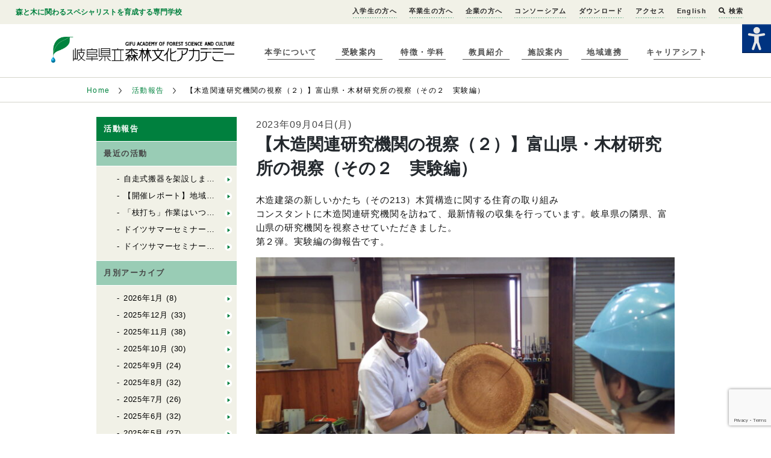

--- FILE ---
content_type: text/html; charset=UTF-8
request_url: https://www.forest.ac.jp/academy-archives/wooden_0904/
body_size: 13056
content:
<!doctype html>
<html lang="ja" class="no-js">
<head>
<meta charset="UTF-8">
<meta http-equiv="X-UA-Compatible" content="IE=edge,chrome=1">
<meta name="viewport" content="width=device-width, initial-scale=1.0">
<meta name='robots' content='index, follow, max-image-preview:large, max-snippet:-1, max-video-preview:-1' />
	<style>img:is([sizes="auto" i], [sizes^="auto," i]) { contain-intrinsic-size: 3000px 1500px }</style>
	
	<!-- This site is optimized with the Yoast SEO plugin v26.7 - https://yoast.com/wordpress/plugins/seo/ -->
	<title>【木造関連研究機関の視察（２）】富山県・木材研究所の視察（その２　実験編） : 岐阜県立森林文化アカデミー</title>
	<link rel="canonical" href="https://www.forest.ac.jp/academy-archives/wooden_0904/" />
	<meta property="og:locale" content="ja_JP" />
	<meta property="og:type" content="article" />
	<meta property="og:title" content="【木造関連研究機関の視察（２）】富山県・木材研究所の視察（その２　実験編） : 岐阜県立森林文化アカデミー" />
	<meta property="og:description" content="木造建築の新しいかたち（その213）木質構造に関する住育の取り組み コンスタントに木造関連研究機関を訪ねて、最新情報の収集を行っています。岐阜県の隣県、富山県の研究機関を視察させていただきました。 第２弾。実験編の御報告です。 【実験１（構造実験）】 研究所の「木質構造試験棟」で ..." />
	<meta property="og:url" content="https://www.forest.ac.jp/academy-archives/wooden_0904/" />
	<meta property="og:site_name" content="岐阜県立森林文化アカデミー" />
	<meta property="article:publisher" content="https://www.facebook.com/forest.academy" />
	<meta property="og:image" content="https://www.forest.ac.jp/wp-content/uploads/2023/08/Toyama02-04_RIMG2946-scaled.jpg" />
	<meta property="og:image:width" content="2560" />
	<meta property="og:image:height" content="1440" />
	<meta property="og:image:type" content="image/jpeg" />
	<meta name="twitter:card" content="summary_large_image" />
	<meta name="twitter:site" content="@gifu_forest_ac" />
	<script type="application/ld+json" class="yoast-schema-graph">{"@context":"https://schema.org","@graph":[{"@type":"WebPage","@id":"https://www.forest.ac.jp/academy-archives/wooden_0904/","url":"https://www.forest.ac.jp/academy-archives/wooden_0904/","name":"【木造関連研究機関の視察（２）】富山県・木材研究所の視察（その２　実験編） : 岐阜県立森林文化アカデミー","isPartOf":{"@id":"https://www.forest.ac.jp/#website"},"primaryImageOfPage":{"@id":"https://www.forest.ac.jp/academy-archives/wooden_0904/#primaryimage"},"image":{"@id":"https://www.forest.ac.jp/academy-archives/wooden_0904/#primaryimage"},"thumbnailUrl":"https://www.forest.ac.jp/wp-content/uploads/2023/08/Toyama02-04_RIMG2946-scaled.jpg","datePublished":"2023-09-04T09:00:57+00:00","breadcrumb":{"@id":"https://www.forest.ac.jp/academy-archives/wooden_0904/#breadcrumb"},"inLanguage":"ja","potentialAction":[{"@type":"ReadAction","target":["https://www.forest.ac.jp/academy-archives/wooden_0904/"]}]},{"@type":"ImageObject","inLanguage":"ja","@id":"https://www.forest.ac.jp/academy-archives/wooden_0904/#primaryimage","url":"https://www.forest.ac.jp/wp-content/uploads/2023/08/Toyama02-04_RIMG2946-scaled.jpg","contentUrl":"https://www.forest.ac.jp/wp-content/uploads/2023/08/Toyama02-04_RIMG2946-scaled.jpg","width":2560,"height":1440,"caption":"視察の様子"},{"@type":"BreadcrumbList","@id":"https://www.forest.ac.jp/academy-archives/wooden_0904/#breadcrumb","itemListElement":[{"@type":"ListItem","position":1,"name":"Home","item":"https://www.forest.ac.jp/"},{"@type":"ListItem","position":2,"name":"活動報告","item":"https://www.forest.ac.jp/academy-archives/"},{"@type":"ListItem","position":3,"name":"授業の報告","item":"https://www.forest.ac.jp/academy-archives-cat-activity/%e6%8e%88%e6%a5%ad%e3%81%ae%e5%a0%b1%e5%91%8a/"},{"@type":"ListItem","position":4,"name":"【木造関連研究機関の視察（２）】富山県・木材研究所の視察（その２　実験編）"}]},{"@type":"WebSite","@id":"https://www.forest.ac.jp/#website","url":"https://www.forest.ac.jp/","name":"岐阜県立森林文化アカデミー","description":"岐阜県立森林文化アカデミーは森や木に関わる生き方をめざす人のための専門学校です","publisher":{"@id":"https://www.forest.ac.jp/#organization"},"potentialAction":[{"@type":"SearchAction","target":{"@type":"EntryPoint","urlTemplate":"https://www.forest.ac.jp/?s={search_term_string}"},"query-input":{"@type":"PropertyValueSpecification","valueRequired":true,"valueName":"search_term_string"}}],"inLanguage":"ja"},{"@type":"Organization","@id":"https://www.forest.ac.jp/#organization","name":"岐阜県立森林文化アカデミー","url":"https://www.forest.ac.jp/","logo":{"@type":"ImageObject","inLanguage":"ja","@id":"https://www.forest.ac.jp/#/schema/logo/image/","url":"https://www.forest.ac.jp/wp-content/uploads/2021/03/logo.png","contentUrl":"https://www.forest.ac.jp/wp-content/uploads/2021/03/logo.png","width":500,"height":71,"caption":"岐阜県立森林文化アカデミー"},"image":{"@id":"https://www.forest.ac.jp/#/schema/logo/image/"},"sameAs":["https://www.facebook.com/forest.academy","https://x.com/gifu_forest_ac","https://www.instagram.com/gifuforestac/?hl=ja","https://www.youtube.com/c/gifuforestac"]}]}</script>
	<!-- / Yoast SEO plugin. -->


<link rel='dns-prefetch' href='//www.google.com' />
<link rel='stylesheet' id='wp-block-library-css' href='https://www.forest.ac.jp/wp-includes/css/dist/block-library/style.min.css' type='text/css' media='all' />
<style id='classic-theme-styles-inline-css' type='text/css'>
/*! This file is auto-generated */
.wp-block-button__link{color:#fff;background-color:#32373c;border-radius:9999px;box-shadow:none;text-decoration:none;padding:calc(.667em + 2px) calc(1.333em + 2px);font-size:1.125em}.wp-block-file__button{background:#32373c;color:#fff;text-decoration:none}
</style>
<style id='snow-monkey-forms-control-checkboxes-style-inline-css' type='text/css'>
.smf-form .smf-checkboxes-control--horizontal .smf-checkboxes-control__control>.smf-label{display:inline-block;margin-right:var(--_margin-1)}.smf-form .smf-checkboxes-control--vertical .smf-checkboxes-control__control>.smf-label{display:block}.smf-form .smf-checkbox-control{align-items:flex-start;display:inline-flex;gap:var(--_s-2)}.smf-form .smf-checkbox-control__control{--_border-radius:var(--_global--border-radius);--_border-color:var(--_form-control-border-color);border:1px solid var(--_border-color);border-radius:var(--_border-radius);outline:0;--_transition-duration:var(--_global--transition-duration);--_transition-function-timing:var(--_global--transition-function-timing);--_transition-delay:var(--_global--transition-delay);transition:border var(--_transition-duration) var(--_transition-function-timing) var(--_transition-delay)}.smf-form .smf-checkbox-control__control:hover{--_border-color:var(--_form-control-border-color-hover)}.smf-form .smf-checkbox-control__control:active,.smf-form .smf-checkbox-control__control:focus,.smf-form .smf-checkbox-control__control:focus-within,.smf-form .smf-checkbox-control__control[aria-selected=true]{--_border-color:var(--_form-control-border-color-focus)}.smf-form .smf-checkbox-control__control>input,.smf-form .smf-checkbox-control__control>textarea{border:none;outline:none}.smf-form .smf-checkbox-control__control{appearance:none;background-color:var(--_color-white);border-radius:3px;box-shadow:inset 0 1px 1px rgba(0,0,0,.035);cursor:pointer;display:inline-block;flex:0 0 auto;height:16px;margin:calc(var(--_half-leading)*1em) 0 0;position:relative;width:16px}.smf-form .smf-checkbox-control__control:before{border-color:var(--_color-white);border-style:solid;border-width:0 2px 2px 0;height:8px;left:calc(50% - 3px);margin:0!important;top:calc(50% - 5px);transform:rotate(45deg);visibility:hidden;width:6px}.smf-form .smf-checkbox-control__control:checked{background-color:#3a87fd;border-color:#3a87fd}.smf-form .smf-checkbox-control__control:checked:before{content:"";display:block;position:absolute;visibility:visible}.smf-form .smf-checkbox-control__control:disabled{background-color:var(--_lightest-color-gray)}.smf-form .smf-checkbox-control__control:disabled:before{border-color:var(--_dark-color-gray)}.smf-form .smf-checkbox-control__control{flex:none;margin-top:calc(var(--_half-leading)*1em)}

</style>
<style id='snow-monkey-forms-control-file-style-inline-css' type='text/css'>
.smf-form .smf-file-control{align-items:center;display:flex;flex-wrap:wrap;gap:1em;justify-content:space-between;position:relative}.smf-form .smf-file-control__filename,.smf-form .smf-file-control__label{display:none}.smf-form .smf-file-control>label{align-items:center;display:flex;flex-wrap:wrap;gap:1em;outline:none;position:relative}.smf-form .smf-file-control>label:before{content:"";display:block;inset:-3px;position:absolute}.smf-form .smf-file-control>label:active:before,.smf-form .smf-file-control>label:focus-within:before,.smf-form .smf-file-control>label:focus:before{border:1px solid var(--_form-control-border-color-focus);border-radius:var(--_global--border-radius)}.smf-form .smf-file-control>label>*{flex:0 0 auto}.smf-form .smf-file-control__control{display:none}.smf-form .smf-file-control__label{background-color:var(--_lighter-color-gray);background-image:linear-gradient(180deg,#fff,var(--_lighter-color-gray));border-radius:var(--_global--border-radius);color:var(--_color-text);cursor:pointer;display:inline-block;padding:var(--_padding-2) var(--_padding-1);text-decoration:none;--_border-radius:var(--_global--border-radius);--_border-color:var(--_form-control-border-color);border:1px solid var(--_border-color);border-radius:var(--_border-radius);outline:0;--_transition-duration:var(--_global--transition-duration);--_transition-function-timing:var(--_global--transition-function-timing);--_transition-delay:var(--_global--transition-delay);transition:border var(--_transition-duration) var(--_transition-function-timing) var(--_transition-delay)}.smf-form .smf-file-control__label:hover{--_border-color:var(--_form-control-border-color-hover)}.smf-form .smf-file-control__label:active,.smf-form .smf-file-control__label:focus,.smf-form .smf-file-control__label:focus-within,.smf-form .smf-file-control__label[aria-selected=true]{--_border-color:var(--_form-control-border-color-focus)}.smf-form .smf-file-control__label>input,.smf-form .smf-file-control__label>textarea{border:none;outline:none}.smf-form .smf-file-control__filename--no-file{display:inline-block}.smf-form .smf-file-control__filename--has-file{display:none}.smf-form .smf-file-control__clear{cursor:pointer;display:none;text-decoration:underline}.smf-form .smf-file-control__value{margin-top:.25em}.smf-form .smf-file-control--set .smf-file-control__filename--no-file{display:none}.smf-form .smf-file-control--set .smf-file-control__clear,.smf-form .smf-file-control--set .smf-file-control__filename--has-file{display:inline-block}.smf-form .smf-file-control--uploaded label{display:none}.smf-form .smf-file-control--uploaded .smf-file-control__clear{display:inline-block}

</style>
<style id='snow-monkey-forms-item-style-inline-css' type='text/css'>
.smf-item label{cursor:pointer}.smf-item__description{color:var(--_dark-color-gray);margin-top:var(--_margin-2);--_font-size-level:-1;font-size:var(--_font-size);line-height:var(--_line-height)}

</style>
<style id='snow-monkey-forms-control-radio-buttons-style-inline-css' type='text/css'>
.smf-form .smf-radio-buttons-control--horizontal .smf-radio-buttons-control__control>.smf-label{display:inline-block;margin-right:var(--_margin-1)}.smf-form .smf-radio-buttons-control--vertical .smf-radio-buttons-control__control>.smf-label{display:block}.smf-form .smf-radio-button-control{align-items:flex-start;display:inline-flex;gap:var(--_s-2)}.smf-form .smf-radio-button-control__control{--_border-radius:var(--_global--border-radius);--_border-color:var(--_form-control-border-color);border:1px solid var(--_border-color);border-radius:var(--_border-radius);outline:0;--_transition-duration:var(--_global--transition-duration);--_transition-function-timing:var(--_global--transition-function-timing);--_transition-delay:var(--_global--transition-delay);transition:border var(--_transition-duration) var(--_transition-function-timing) var(--_transition-delay)}.smf-form .smf-radio-button-control__control:hover{--_border-color:var(--_form-control-border-color-hover)}.smf-form .smf-radio-button-control__control:active,.smf-form .smf-radio-button-control__control:focus,.smf-form .smf-radio-button-control__control:focus-within,.smf-form .smf-radio-button-control__control[aria-selected=true]{--_border-color:var(--_form-control-border-color-focus)}.smf-form .smf-radio-button-control__control>input,.smf-form .smf-radio-button-control__control>textarea{border:none;outline:none}.smf-form .smf-radio-button-control__control{appearance:none;background-color:var(--_color-white);border-radius:100%;box-shadow:inset 0 1px 1px rgba(0,0,0,.035);cursor:pointer;display:inline-block;flex:0 0 auto;height:16px;margin:calc(var(--_half-leading)*1em) 0 0;position:relative;width:16px}.smf-form .smf-radio-button-control__control:before{background-color:var(--_color-white);border-radius:100%;height:6px;left:calc(50% - 3px);margin:0!important;overflow:hidden;top:calc(50% - 3px);visibility:hidden;width:6px}.smf-form .smf-radio-button-control__control:checked{background-color:#3a87fd;border-color:#3a87fd}.smf-form .smf-radio-button-control__control:checked:before{content:"";display:block;position:absolute;visibility:visible}.smf-form .smf-radio-button-control__control:disabled{background-color:var(--_lightest-color-gray)}.smf-form .smf-radio-button-control__control:disabled:before{background-color:var(--_dark-color-gray)}.smf-form .smf-radio-button-control__control{flex:none;margin-top:calc(var(--_half-leading)*1em)}

</style>
<style id='snow-monkey-forms-control-select-style-inline-css' type='text/css'>
.smf-form .smf-select-control{display:inline-block;position:relative}.smf-form .smf-select-control__toggle{display:none}.smf-form .smf-select-control__control{appearance:none;background-color:#0000;cursor:pointer;display:inline-block;max-width:100%;padding:.75rem 1rem;padding-right:var(--_s1);position:relative;z-index:1;--_border-radius:var(--_global--border-radius);--_border-color:var(--_form-control-border-color);border:1px solid var(--_border-color);border-radius:var(--_border-radius);outline:0;--_transition-duration:var(--_global--transition-duration);--_transition-function-timing:var(--_global--transition-function-timing);--_transition-delay:var(--_global--transition-delay);transition:border var(--_transition-duration) var(--_transition-function-timing) var(--_transition-delay)}.smf-form .smf-select-control__control:hover{--_border-color:var(--_form-control-border-color-hover)}.smf-form .smf-select-control__control:active,.smf-form .smf-select-control__control:focus,.smf-form .smf-select-control__control:focus-within,.smf-form .smf-select-control__control[aria-selected=true]{--_border-color:var(--_form-control-border-color-focus)}.smf-form .smf-select-control__control>input,.smf-form .smf-select-control__control>textarea{border:none;outline:none}.smf-form .smf-select-control__control:focus+.smf-select-control__toggle:before{border-color:#3a87fd}.smf-form .smf-select-control__control:disabled+.smf-select-control__toggle{background-color:var(--_lightest-color-gray)}.smf-form .smf-select-control__toggle{background-color:var(--_color-white);bottom:0;display:block;left:0;position:absolute;right:0;top:0;z-index:0}.smf-form .smf-select-control__toggle:before{border-color:currentcolor;border-style:solid;border-width:0 1px 1px 0;content:"";display:block;height:6px;position:absolute;right:calc(var(--_s-1) - 6px);top:calc(50% - 4px);transform:rotate(45deg);width:6px}.smf-select-control__control{color:inherit}

</style>
<style id='snow-monkey-forms-control-text-style-inline-css' type='text/css'>
.smf-form .smf-text-control__control{background-color:var(--_color-white);box-shadow:inset 0 1px 1px rgba(0,0,0,.035);max-width:100%;padding:.75rem 1rem;--_border-radius:var(--_global--border-radius);--_border-color:var(--_form-control-border-color);border:1px solid var(--_border-color);border-radius:var(--_border-radius);outline:0;--_transition-duration:var(--_global--transition-duration);--_transition-function-timing:var(--_global--transition-function-timing);--_transition-delay:var(--_global--transition-delay);transition:border var(--_transition-duration) var(--_transition-function-timing) var(--_transition-delay)}.smf-form .smf-text-control__control:hover{--_border-color:var(--_form-control-border-color-hover)}.smf-form .smf-text-control__control:active,.smf-form .smf-text-control__control:focus,.smf-form .smf-text-control__control:focus-within,.smf-form .smf-text-control__control[aria-selected=true]{--_border-color:var(--_form-control-border-color-focus)}.smf-form .smf-text-control__control>input,.smf-form .smf-text-control__control>textarea{border:none;outline:none}.smf-form .smf-text-control__control:disabled{background-color:var(--_lightest-color-gray)}textarea.smf-form .smf-text-control__control{height:auto;width:100%}.smf-text-control{line-height:1}

</style>
<style id='snow-monkey-forms-control-textarea-style-inline-css' type='text/css'>
.smf-form .smf-textarea-control__control{background-color:var(--_color-white);box-shadow:inset 0 1px 1px rgba(0,0,0,.035);display:block;max-width:100%;padding:.75rem 1rem;width:100%;--_border-radius:var(--_global--border-radius);--_border-color:var(--_form-control-border-color);border:1px solid var(--_border-color);border-radius:var(--_border-radius);outline:0;--_transition-duration:var(--_global--transition-duration);--_transition-function-timing:var(--_global--transition-function-timing);--_transition-delay:var(--_global--transition-delay);transition:border var(--_transition-duration) var(--_transition-function-timing) var(--_transition-delay)}.smf-form .smf-textarea-control__control:hover{--_border-color:var(--_form-control-border-color-hover)}.smf-form .smf-textarea-control__control:active,.smf-form .smf-textarea-control__control:focus,.smf-form .smf-textarea-control__control:focus-within,.smf-form .smf-textarea-control__control[aria-selected=true]{--_border-color:var(--_form-control-border-color-focus)}.smf-form .smf-textarea-control__control>input,.smf-form .smf-textarea-control__control>textarea{border:none;outline:none}.smf-form .smf-textarea-control__control:disabled{background-color:var(--_lightest-color-gray)}textarea.smf-form .smf-textarea-control__control{height:auto;width:100%}

</style>
<link rel='stylesheet' id='wpah-front-styles-css' href='https://www.forest.ac.jp/wp-content/plugins/wp-accessibility-helper/assets/css/wp-accessibility-helper.min.css' type='text/css' media='all' />
<link rel='stylesheet' id='style-css' href='https://www.forest.ac.jp/wp-content/themes/static/style.css' type='text/css' media='all' />
<link rel='stylesheet' id='tablepress-default-css' href='https://www.forest.ac.jp/wp-content/tablepress-combined.min.css' type='text/css' media='all' />
<script type="text/javascript" src="https://www.forest.ac.jp/wp-includes/js/jquery/jquery.min.js" id="jquery-core-js"></script>
<script type="text/javascript" src="https://www.forest.ac.jp/wp-includes/js/jquery/jquery-migrate.min.js" id="jquery-migrate-js"></script>
<link rel="https://api.w.org/" href="https://www.forest.ac.jp/wp-json/" /><link rel="EditURI" type="application/rsd+xml" title="RSD" href="https://www.forest.ac.jp/xmlrpc.php?rsd" />
<link rel='shortlink' href='https://www.forest.ac.jp/?p=99313' />
<link rel="alternate" title="oEmbed (JSON)" type="application/json+oembed" href="https://www.forest.ac.jp/wp-json/oembed/1.0/embed?url=https%3A%2F%2Fwww.forest.ac.jp%2Facademy-archives%2Fwooden_0904%2F" />
<link rel="alternate" title="oEmbed (XML)" type="text/xml+oembed" href="https://www.forest.ac.jp/wp-json/oembed/1.0/embed?url=https%3A%2F%2Fwww.forest.ac.jp%2Facademy-archives%2Fwooden_0904%2F&#038;format=xml" />
<link rel="icon" href="https://www.forest.ac.jp/wp-content/uploads/2016/03/cropped-logo-32x32.png" sizes="32x32" />
<link rel="icon" href="https://www.forest.ac.jp/wp-content/uploads/2016/03/cropped-logo-192x192.png" sizes="192x192" />
<link rel="apple-touch-icon" href="https://www.forest.ac.jp/wp-content/uploads/2016/03/cropped-logo-180x180.png" />
<meta name="msapplication-TileImage" content="https://www.forest.ac.jp/wp-content/uploads/2016/03/cropped-logo-270x270.png" />
		<style type="text/css" id="wp-custom-css">
			.youtube {
position: relative;
width: 100%;
padding-top: 56.25%;
}
.youtube iframe{
position: absolute;
top: 0;
right: 0;
width: 100% !important;
height: 100% !important;
}
		</style>
		<link rel="stylesheet" href="https://www.forest.ac.jp/wp-content/themes/static/main.css?2023.08.07"  charset="utf-8">
<link href='https://fonts.googleapis.com/css?family=Oswald' rel='stylesheet' type='text/css'>

<script>
	window._wp = {"baseurl":null,"themePath":"\/wp-content\/themes\/static"};
</script>
</head>


<body class="wp-singular academy-archives-template-default single single-academy-archives postid-99313 wp-theme-static chrome osx wp-accessibility-helper accessibility-contrast_mode_on wah_fstype_zoom accessibility-location-right">
	<div class="site">
    <header class="site-header">
  <div class="site-header__sub-info site-navigation" site-navigation>
    <div class="site-header__sub-info__container">
      <strong>森と木に関わるスペシャリストを育成する専門学校</strong>
      <nav>
        <ul>
          <li id="menu-item-88393" class="menu-item menu-item-type-post_type menu-item-object-page menu-item-88393"><a href="https://www.forest.ac.jp/admission/">入学生の方へ</a></li>
<li id="menu-item-109300" class="menu-item menu-item-type-post_type menu-item-object-page menu-item-109300"><a href="https://www.forest.ac.jp/alumni/">卒業生の方へ</a></li>
<li id="menu-item-105793" class="menu-item menu-item-type-post_type menu-item-object-page menu-item-105793"><a href="https://www.forest.ac.jp/company/">企業の方へ</a></li>
<li id="menu-item-108123" class="menu-item menu-item-type-post_type menu-item-object-page menu-item-108123"><a href="https://www.forest.ac.jp/company/consortium/">コンソーシアム</a></li>
<li id="menu-item-24779" class="menu-item menu-item-type-post_type menu-item-object-page menu-item-24779"><a href="https://www.forest.ac.jp/download/">ダウンロード</a></li>
<li id="menu-item-5314" class="menu-item menu-item-type-post_type menu-item-object-page menu-item-5314"><a href="https://www.forest.ac.jp/about/access/">アクセス</a></li>
<li id="menu-item-2499" class="menu-item menu-item-type-post_type menu-item-object-page menu-item-2499"><a href="https://www.forest.ac.jp/english/">English</a></li>
       <li><a href="#" class="show-searchbox"><i class="fa fa-search"></i> 検索</a></li>
</ul>

<link rel="stylesheet" href="https://use.fontawesome.com/releases/v5.1.0/css/all.css" integrity="sha384-lKuwvrZot6UHsBSfcMvOkWwlCMgc0TaWr+30HWe3a4ltaBwTZhyTEggF5tJv8tbt" crossorigin="anonymous">
<div class="wrap-search">
<form method="get" id="searchform" action="https://www.forest.ac.jp/">
<input type="text" class="s-box" name="s" id="s" placeholder="サイト内検索">
<button type="submit" class="bt-s">検索</button>
</form>
<i class="bt-hide">×</i>
</div>

<script>
jQuery(function(){
jQuery(".show-searchbox").on('click',function(){

jQuery(".wrap-search").show();
return false;
});


jQuery(".bt-hide").on('click',function(){

jQuery(".wrap-search").hide();
});


});
</script>
<style>
.wrap-search{position: fixed; top:0; right:0; background-color: rgba(238,240,230,1.00);
box-shadow: 0px 2px 2px #999; padding: 30px;width: 500px; min-height: 30px; z-index: 9999999999;display: none;-moz-box-sizing: border-box; -webkit-box-sizing: border-box; box-sizing: border-box;}
.wrap-search input{width: 80%;height: 30px; padding: 5px; text-indent: 0!important;color:#333; font-size: 14px}
.wrap-search button{font-size: 14px; background-color: #000; border:solid 1px #000; color:#fff; font-weight: bold;padding: 0 10px}
.wrap-search .bt-hide{font-size: 24px;position: absolute; top:50%;margin-top: -20px; right:10px; font-style: normal;color:#333;cursor:pointer}

@media screen and (max-width:768px) {
.wrap-search{width: 100%}
}
@media screen and (max-width:400px) {
.wrap-search{padding: 10px; padding-right: 50px}
.wrap-search input{width: 70%}
}

</style>
        <!--<div class="site-header__sub-info__container__facebook-page">
          <a href="https://www.facebook.com/forest.academy" target="_blank">
            <img src="https://www.forest.ac.jp/wp-content/themes/static/images/common/facebook-icon.png" width="32" height="32" alt="">
          </a>
        </div>-->
		
      </nav>
    </div>
  </div>
  <div class="site-header__container">
    <div class="site-header__container__mobile-nav" site-navigation-toggle>
      <div class="site-header__container__mobile-nav__line"></div>
      <div class="site-header__container__mobile-nav__line"></div>
      <div class="site-header__container__mobile-nav__line"></div>
    </div>
    <a href="https://www.forest.ac.jp">
      <h1 class="wordmark">
        <img src="https://www.forest.ac.jp/wp-content/themes/static/images/common/logo.png" alt="岐阜県立森林文化アカデミー">
      </h1>
    </a>
    <div class="site-nav site-navigation" site-navigation>
      <nav>
        <ul><li id="menu-item-2490" class="menu-item menu-item-type-post_type menu-item-object-page menu-item-2490"><a href="https://www.forest.ac.jp/about/">本学について</a></li>
<li id="menu-item-2493" class="menu-item menu-item-type-post_type menu-item-object-page menu-item-2493"><a href="https://www.forest.ac.jp/admissions/">受験案内</a></li>
<li id="menu-item-2491" class="menu-item menu-item-type-post_type menu-item-object-page menu-item-2491"><a href="https://www.forest.ac.jp/courses/">特徴・学科</a></li>
<li id="menu-item-2492" class="menu-item menu-item-type-post_type menu-item-object-page menu-item-2492"><a href="https://www.forest.ac.jp/teachers/">教員紹介</a></li>
<li id="menu-item-2494" class="menu-item menu-item-type-post_type menu-item-object-page menu-item-2494"><a href="https://www.forest.ac.jp/facilities/">施設案内</a></li>
<li id="menu-item-26965" class="menu-item menu-item-type-post_type menu-item-object-page menu-item-26965"><a href="https://www.forest.ac.jp/about/abroad/">地域連携</a></li>
<li id="menu-item-107438" class="menu-item menu-item-type-post_type menu-item-object-page menu-item-107438"><a href="https://www.forest.ac.jp/admissions/career-shift/">キャリアシフト</a></li>
</ul>		
		
      </nav>
    </div>
  </div>
</header>
    <main class="site-main">
    


<div class="breadcrumb-list">
  <nav>
    <ul>
      <li><a href="https://www.forest.ac.jp/">Home</a></li>



              <li>
        
          <a href="https://www.forest.ac.jp/academy-archives/">
            活動報告
          </a>
                </li>
              <li>
                  
【木造関連研究機関の視察（２）】富山県・木材研究所の視察（その２　実験編）

                </li>
      


    </ul>
  </nav>
</div>
    <div class="basic-article">
      <div class="basic-article__contents">
        <div class="basic-article__contents__navigation sub-page-navigation">
          <div class="sub-page-navigation__heading">
            <span>活動報告</span>
          </div>
          <div class="sub-page-navigation__section">
            <div class="sub-page-navigation__section__heading">
              <span>最近の活動</span>
            </div>
            <ul class="sub-page-navigation__section__list">
                          <li><a href="https://www.forest.ac.jp/academy-archives/forestry_0124/">自走式搬器を架設しました</a></li>
                            <li><a href="https://www.forest.ac.jp/academy-archives/environment_0122/">【開催レポート】地域で暮らしながら学ぶ。1泊2日の体験企画「みの遊学」を開催しました！</a></li>
                            <li><a href="https://www.forest.ac.jp/academy-archives/wooden_0119/">「枝打ち」作業はいつ、誰が？施業履歴を探索！　（自力建設2025「紡木人」）</a></li>
                            <li><a href="https://www.forest.ac.jp/academy-archives/forestry_0116/">ドイツサマーセミナー2025報告②</a></li>
                            <li><a href="https://www.forest.ac.jp/academy-archives/forestry_0115-2/">ドイツサマーセミナー2025報告①</a></li>
                                      </ul>
            <div class="sub-page-navigation__section__heading">
              <span>月別アーカイブ</span>
            </div>
            <ul class="sub-page-navigation__section__list">
              	<li><a href='https://www.forest.ac.jp/2026/01/?post_type=academy-archives'>2026年1月</a>&nbsp;(8)</li>
	<li><a href='https://www.forest.ac.jp/2025/12/?post_type=academy-archives'>2025年12月</a>&nbsp;(33)</li>
	<li><a href='https://www.forest.ac.jp/2025/11/?post_type=academy-archives'>2025年11月</a>&nbsp;(38)</li>
	<li><a href='https://www.forest.ac.jp/2025/10/?post_type=academy-archives'>2025年10月</a>&nbsp;(30)</li>
	<li><a href='https://www.forest.ac.jp/2025/09/?post_type=academy-archives'>2025年9月</a>&nbsp;(24)</li>
	<li><a href='https://www.forest.ac.jp/2025/08/?post_type=academy-archives'>2025年8月</a>&nbsp;(32)</li>
	<li><a href='https://www.forest.ac.jp/2025/07/?post_type=academy-archives'>2025年7月</a>&nbsp;(26)</li>
	<li><a href='https://www.forest.ac.jp/2025/06/?post_type=academy-archives'>2025年6月</a>&nbsp;(32)</li>
	<li><a href='https://www.forest.ac.jp/2025/05/?post_type=academy-archives'>2025年5月</a>&nbsp;(27)</li>
	<li><a href='https://www.forest.ac.jp/2025/04/?post_type=academy-archives'>2025年4月</a>&nbsp;(19)</li>
	<li><a href='https://www.forest.ac.jp/2025/03/?post_type=academy-archives'>2025年3月</a>&nbsp;(18)</li>
	<li><a href='https://www.forest.ac.jp/2025/02/?post_type=academy-archives'>2025年2月</a>&nbsp;(24)</li>
	<li><a href='https://www.forest.ac.jp/2025/01/?post_type=academy-archives'>2025年1月</a>&nbsp;(13)</li>
	<li><a href='https://www.forest.ac.jp/2024/12/?post_type=academy-archives'>2024年12月</a>&nbsp;(14)</li>
	<li><a href='https://www.forest.ac.jp/2024/11/?post_type=academy-archives'>2024年11月</a>&nbsp;(27)</li>
	<li><a href='https://www.forest.ac.jp/2024/10/?post_type=academy-archives'>2024年10月</a>&nbsp;(40)</li>
	<li><a href='https://www.forest.ac.jp/2024/09/?post_type=academy-archives'>2024年9月</a>&nbsp;(22)</li>
	<li><a href='https://www.forest.ac.jp/2024/08/?post_type=academy-archives'>2024年8月</a>&nbsp;(40)</li>
	<li><a href='https://www.forest.ac.jp/2024/07/?post_type=academy-archives'>2024年7月</a>&nbsp;(44)</li>
	<li><a href='https://www.forest.ac.jp/2024/06/?post_type=academy-archives'>2024年6月</a>&nbsp;(26)</li>
	<li><a href='https://www.forest.ac.jp/2024/05/?post_type=academy-archives'>2024年5月</a>&nbsp;(24)</li>
	<li><a href='https://www.forest.ac.jp/2024/04/?post_type=academy-archives'>2024年4月</a>&nbsp;(12)</li>
	<li><a href='https://www.forest.ac.jp/2024/03/?post_type=academy-archives'>2024年3月</a>&nbsp;(42)</li>
	<li><a href='https://www.forest.ac.jp/2024/02/?post_type=academy-archives'>2024年2月</a>&nbsp;(14)</li>
	<li><a href='https://www.forest.ac.jp/2024/01/?post_type=academy-archives'>2024年1月</a>&nbsp;(26)</li>
	<li><a href='https://www.forest.ac.jp/2023/12/?post_type=academy-archives'>2023年12月</a>&nbsp;(19)</li>
	<li><a href='https://www.forest.ac.jp/2023/11/?post_type=academy-archives'>2023年11月</a>&nbsp;(48)</li>
	<li><a href='https://www.forest.ac.jp/2023/10/?post_type=academy-archives'>2023年10月</a>&nbsp;(33)</li>
	<li><a href='https://www.forest.ac.jp/2023/09/?post_type=academy-archives'>2023年9月</a>&nbsp;(23)</li>
	<li><a href='https://www.forest.ac.jp/2023/08/?post_type=academy-archives'>2023年8月</a>&nbsp;(32)</li>
	<li><a href='https://www.forest.ac.jp/2023/07/?post_type=academy-archives'>2023年7月</a>&nbsp;(15)</li>
	<li><a href='https://www.forest.ac.jp/2023/06/?post_type=academy-archives'>2023年6月</a>&nbsp;(20)</li>
	<li><a href='https://www.forest.ac.jp/2023/05/?post_type=academy-archives'>2023年5月</a>&nbsp;(16)</li>
	<li><a href='https://www.forest.ac.jp/2023/04/?post_type=academy-archives'>2023年4月</a>&nbsp;(19)</li>
	<li><a href='https://www.forest.ac.jp/2023/03/?post_type=academy-archives'>2023年3月</a>&nbsp;(23)</li>
	<li><a href='https://www.forest.ac.jp/2023/02/?post_type=academy-archives'>2023年2月</a>&nbsp;(10)</li>
	<li><a href='https://www.forest.ac.jp/2023/01/?post_type=academy-archives'>2023年1月</a>&nbsp;(12)</li>
	<li><a href='https://www.forest.ac.jp/2022/12/?post_type=academy-archives'>2022年12月</a>&nbsp;(10)</li>
	<li><a href='https://www.forest.ac.jp/2022/11/?post_type=academy-archives'>2022年11月</a>&nbsp;(15)</li>
	<li><a href='https://www.forest.ac.jp/2022/10/?post_type=academy-archives'>2022年10月</a>&nbsp;(17)</li>
	<li><a href='https://www.forest.ac.jp/2022/09/?post_type=academy-archives'>2022年9月</a>&nbsp;(23)</li>
	<li><a href='https://www.forest.ac.jp/2022/08/?post_type=academy-archives'>2022年8月</a>&nbsp;(19)</li>
	<li><a href='https://www.forest.ac.jp/2022/07/?post_type=academy-archives'>2022年7月</a>&nbsp;(10)</li>
	<li><a href='https://www.forest.ac.jp/2022/06/?post_type=academy-archives'>2022年6月</a>&nbsp;(19)</li>
	<li><a href='https://www.forest.ac.jp/2022/05/?post_type=academy-archives'>2022年5月</a>&nbsp;(19)</li>
	<li><a href='https://www.forest.ac.jp/2022/04/?post_type=academy-archives'>2022年4月</a>&nbsp;(11)</li>
	<li><a href='https://www.forest.ac.jp/2022/03/?post_type=academy-archives'>2022年3月</a>&nbsp;(11)</li>
	<li><a href='https://www.forest.ac.jp/2022/02/?post_type=academy-archives'>2022年2月</a>&nbsp;(8)</li>
	<li><a href='https://www.forest.ac.jp/2022/01/?post_type=academy-archives'>2022年1月</a>&nbsp;(8)</li>
	<li><a href='https://www.forest.ac.jp/2021/12/?post_type=academy-archives'>2021年12月</a>&nbsp;(20)</li>
	<li><a href='https://www.forest.ac.jp/2021/11/?post_type=academy-archives'>2021年11月</a>&nbsp;(27)</li>
	<li><a href='https://www.forest.ac.jp/2021/10/?post_type=academy-archives'>2021年10月</a>&nbsp;(30)</li>
	<li><a href='https://www.forest.ac.jp/2021/09/?post_type=academy-archives'>2021年9月</a>&nbsp;(22)</li>
	<li><a href='https://www.forest.ac.jp/2021/08/?post_type=academy-archives'>2021年8月</a>&nbsp;(29)</li>
	<li><a href='https://www.forest.ac.jp/2021/07/?post_type=academy-archives'>2021年7月</a>&nbsp;(20)</li>
	<li><a href='https://www.forest.ac.jp/2021/06/?post_type=academy-archives'>2021年6月</a>&nbsp;(13)</li>
	<li><a href='https://www.forest.ac.jp/2021/05/?post_type=academy-archives'>2021年5月</a>&nbsp;(13)</li>
	<li><a href='https://www.forest.ac.jp/2021/04/?post_type=academy-archives'>2021年4月</a>&nbsp;(21)</li>
	<li><a href='https://www.forest.ac.jp/2021/03/?post_type=academy-archives'>2021年3月</a>&nbsp;(15)</li>
	<li><a href='https://www.forest.ac.jp/2021/02/?post_type=academy-archives'>2021年2月</a>&nbsp;(17)</li>
	<li><a href='https://www.forest.ac.jp/2021/01/?post_type=academy-archives'>2021年1月</a>&nbsp;(23)</li>
	<li><a href='https://www.forest.ac.jp/2020/12/?post_type=academy-archives'>2020年12月</a>&nbsp;(15)</li>
	<li><a href='https://www.forest.ac.jp/2020/11/?post_type=academy-archives'>2020年11月</a>&nbsp;(19)</li>
	<li><a href='https://www.forest.ac.jp/2020/10/?post_type=academy-archives'>2020年10月</a>&nbsp;(23)</li>
	<li><a href='https://www.forest.ac.jp/2020/09/?post_type=academy-archives'>2020年9月</a>&nbsp;(40)</li>
	<li><a href='https://www.forest.ac.jp/2020/08/?post_type=academy-archives'>2020年8月</a>&nbsp;(27)</li>
	<li><a href='https://www.forest.ac.jp/2020/07/?post_type=academy-archives'>2020年7月</a>&nbsp;(33)</li>
	<li><a href='https://www.forest.ac.jp/2020/06/?post_type=academy-archives'>2020年6月</a>&nbsp;(23)</li>
	<li><a href='https://www.forest.ac.jp/2020/05/?post_type=academy-archives'>2020年5月</a>&nbsp;(5)</li>
	<li><a href='https://www.forest.ac.jp/2020/04/?post_type=academy-archives'>2020年4月</a>&nbsp;(23)</li>
	<li><a href='https://www.forest.ac.jp/2020/03/?post_type=academy-archives'>2020年3月</a>&nbsp;(42)</li>
	<li><a href='https://www.forest.ac.jp/2020/02/?post_type=academy-archives'>2020年2月</a>&nbsp;(22)</li>
	<li><a href='https://www.forest.ac.jp/2020/01/?post_type=academy-archives'>2020年1月</a>&nbsp;(20)</li>
	<li><a href='https://www.forest.ac.jp/2019/12/?post_type=academy-archives'>2019年12月</a>&nbsp;(25)</li>
	<li><a href='https://www.forest.ac.jp/2019/11/?post_type=academy-archives'>2019年11月</a>&nbsp;(46)</li>
	<li><a href='https://www.forest.ac.jp/2019/10/?post_type=academy-archives'>2019年10月</a>&nbsp;(29)</li>
	<li><a href='https://www.forest.ac.jp/2019/09/?post_type=academy-archives'>2019年9月</a>&nbsp;(30)</li>
	<li><a href='https://www.forest.ac.jp/2019/08/?post_type=academy-archives'>2019年8月</a>&nbsp;(22)</li>
	<li><a href='https://www.forest.ac.jp/2019/07/?post_type=academy-archives'>2019年7月</a>&nbsp;(33)</li>
	<li><a href='https://www.forest.ac.jp/2019/06/?post_type=academy-archives'>2019年6月</a>&nbsp;(36)</li>
	<li><a href='https://www.forest.ac.jp/2019/05/?post_type=academy-archives'>2019年5月</a>&nbsp;(20)</li>
	<li><a href='https://www.forest.ac.jp/2019/04/?post_type=academy-archives'>2019年4月</a>&nbsp;(22)</li>
	<li><a href='https://www.forest.ac.jp/2019/03/?post_type=academy-archives'>2019年3月</a>&nbsp;(18)</li>
	<li><a href='https://www.forest.ac.jp/2019/02/?post_type=academy-archives'>2019年2月</a>&nbsp;(24)</li>
	<li><a href='https://www.forest.ac.jp/2019/01/?post_type=academy-archives'>2019年1月</a>&nbsp;(13)</li>
	<li><a href='https://www.forest.ac.jp/2018/12/?post_type=academy-archives'>2018年12月</a>&nbsp;(26)</li>
	<li><a href='https://www.forest.ac.jp/2018/11/?post_type=academy-archives'>2018年11月</a>&nbsp;(44)</li>
	<li><a href='https://www.forest.ac.jp/2018/10/?post_type=academy-archives'>2018年10月</a>&nbsp;(44)</li>
	<li><a href='https://www.forest.ac.jp/2018/09/?post_type=academy-archives'>2018年9月</a>&nbsp;(25)</li>
	<li><a href='https://www.forest.ac.jp/2018/08/?post_type=academy-archives'>2018年8月</a>&nbsp;(35)</li>
	<li><a href='https://www.forest.ac.jp/2018/07/?post_type=academy-archives'>2018年7月</a>&nbsp;(45)</li>
	<li><a href='https://www.forest.ac.jp/2018/06/?post_type=academy-archives'>2018年6月</a>&nbsp;(40)</li>
	<li><a href='https://www.forest.ac.jp/2018/05/?post_type=academy-archives'>2018年5月</a>&nbsp;(21)</li>
	<li><a href='https://www.forest.ac.jp/2018/04/?post_type=academy-archives'>2018年4月</a>&nbsp;(27)</li>
	<li><a href='https://www.forest.ac.jp/2018/03/?post_type=academy-archives'>2018年3月</a>&nbsp;(22)</li>
	<li><a href='https://www.forest.ac.jp/2018/02/?post_type=academy-archives'>2018年2月</a>&nbsp;(18)</li>
	<li><a href='https://www.forest.ac.jp/2018/01/?post_type=academy-archives'>2018年1月</a>&nbsp;(20)</li>
	<li><a href='https://www.forest.ac.jp/2017/12/?post_type=academy-archives'>2017年12月</a>&nbsp;(37)</li>
	<li><a href='https://www.forest.ac.jp/2017/11/?post_type=academy-archives'>2017年11月</a>&nbsp;(43)</li>
	<li><a href='https://www.forest.ac.jp/2017/10/?post_type=academy-archives'>2017年10月</a>&nbsp;(42)</li>
	<li><a href='https://www.forest.ac.jp/2017/09/?post_type=academy-archives'>2017年9月</a>&nbsp;(47)</li>
	<li><a href='https://www.forest.ac.jp/2017/08/?post_type=academy-archives'>2017年8月</a>&nbsp;(23)</li>
	<li><a href='https://www.forest.ac.jp/2017/07/?post_type=academy-archives'>2017年7月</a>&nbsp;(41)</li>
	<li><a href='https://www.forest.ac.jp/2017/06/?post_type=academy-archives'>2017年6月</a>&nbsp;(39)</li>
	<li><a href='https://www.forest.ac.jp/2017/05/?post_type=academy-archives'>2017年5月</a>&nbsp;(27)</li>
	<li><a href='https://www.forest.ac.jp/2017/04/?post_type=academy-archives'>2017年4月</a>&nbsp;(19)</li>
	<li><a href='https://www.forest.ac.jp/2017/03/?post_type=academy-archives'>2017年3月</a>&nbsp;(24)</li>
	<li><a href='https://www.forest.ac.jp/2017/02/?post_type=academy-archives'>2017年2月</a>&nbsp;(28)</li>
	<li><a href='https://www.forest.ac.jp/2017/01/?post_type=academy-archives'>2017年1月</a>&nbsp;(11)</li>
	<li><a href='https://www.forest.ac.jp/2016/12/?post_type=academy-archives'>2016年12月</a>&nbsp;(25)</li>
	<li><a href='https://www.forest.ac.jp/2016/11/?post_type=academy-archives'>2016年11月</a>&nbsp;(29)</li>
	<li><a href='https://www.forest.ac.jp/2016/10/?post_type=academy-archives'>2016年10月</a>&nbsp;(36)</li>
	<li><a href='https://www.forest.ac.jp/2016/09/?post_type=academy-archives'>2016年9月</a>&nbsp;(25)</li>
	<li><a href='https://www.forest.ac.jp/2016/08/?post_type=academy-archives'>2016年8月</a>&nbsp;(31)</li>
	<li><a href='https://www.forest.ac.jp/2016/07/?post_type=academy-archives'>2016年7月</a>&nbsp;(39)</li>
	<li><a href='https://www.forest.ac.jp/2016/06/?post_type=academy-archives'>2016年6月</a>&nbsp;(36)</li>
	<li><a href='https://www.forest.ac.jp/2016/05/?post_type=academy-archives'>2016年5月</a>&nbsp;(25)</li>
	<li><a href='https://www.forest.ac.jp/2016/04/?post_type=academy-archives'>2016年4月</a>&nbsp;(17)</li>
	<li><a href='https://www.forest.ac.jp/2016/03/?post_type=academy-archives'>2016年3月</a>&nbsp;(15)</li>
            </ul>
          </div>
        </div>
        <div class="basic-article__contents__article sub-page-article">
          <span class="sub-page-article__caption">
            2023年09月04日(月)          </span>
          <h1>【木造関連研究機関の視察（２）】富山県・木材研究所の視察（その２　実験編）</h1>
          <p>木造建築の新しいかたち（その213）木質構造に関する住育の取り組み<br />
コンスタントに木造関連研究機関を訪ねて、最新情報の収集を行っています。岐阜県の隣県、富山県の研究機関を視察させていただきました。<br />
第２弾。実験編の御報告です。</p>
<p><img fetchpriority="high" decoding="async" class="alignnone size-medium wp-image-99314" src="https://www.forest.ac.jp/wp-content/uploads/2023/08/Toyama02-01_RIMG2906-720x405.jpg" alt="視察の様子" width="720" height="405" /></p>
<p>【実験１（構造実験）】<br />
研究所の「木質構造試験棟」で、富山県でも大径材利用促進を進められていて、その丸太から製材した芯去り材の曲げ破壊試験を御披露いただきました。</p>
<p><img decoding="async" class="alignnone size-medium wp-image-99315" src="https://www.forest.ac.jp/wp-content/uploads/2023/08/Toyama02-02_RIMG2935-720x405.jpg" alt="視察の様子" width="720" height="405" /></p>
<p>アカデミーでも数多く木材の曲げ破壊試験を行っていますが、試験のタイミングと合わず学生はまじかに見るのは初めてということで、木材研究所の柴さんにゆっくりとご説明していただきながら実験の見学をさせていただきました。</p>
<p><img decoding="async" class="alignnone size-medium wp-image-99316" src="https://www.forest.ac.jp/wp-content/uploads/2023/08/Toyama02-03_RIMG2932-720x405.jpg" alt="視察の様子" width="720" height="405" /></p>
<p>学生からの質疑も多くなってしまって、実験しながら質疑応答もしていただきまして、大変ありがとうございました。</p>
<p>&nbsp;</p>
<p>【実験２（化学実験）】<br />
葉っぱを水に入れると、その成分で青っぽく光る実験をさせていただきました。この実験は研究所で夏休みに子どもたち向けに行っていて、人気メニューとなっているそうです。</p>
<p><img decoding="async" class="alignnone size-medium wp-image-99317" src="https://www.forest.ac.jp/wp-content/uploads/2023/08/Toyama02-04_RIMG2946-720x405.jpg" alt="視察の様子" width="720" height="405" /><br />
アカデミー学生さんはもちろんのことですが、アカデミーのブログを読まれている皆さんは写真に写っている枝葉から樹種（私は答えを書きません）がお分かりになると思います。<br />
いくつかの樹種で同様の化学変化が生じるそうです。学生ともども、なかなか興味深い実験を体験できました。ありがとうございました。</p>
<p style="text-align: right;">
教授　　小原　勝彦</p>
        </div>
      </div>
    </div>
   </main>
       <footer class="site-footer">
        <div class="site-footer__container">
            <div class="site-footer__site-nav site-nav">
                <nav>
                    <ul>
                      <ul><li class="menu-item menu-item-type-post_type menu-item-object-page menu-item-2490"><a href="https://www.forest.ac.jp/about/">本学について</a></li>
<li class="menu-item menu-item-type-post_type menu-item-object-page menu-item-2493"><a href="https://www.forest.ac.jp/admissions/">受験案内</a></li>
<li class="menu-item menu-item-type-post_type menu-item-object-page menu-item-2491"><a href="https://www.forest.ac.jp/courses/">特徴・学科</a></li>
<li class="menu-item menu-item-type-post_type menu-item-object-page menu-item-2492"><a href="https://www.forest.ac.jp/teachers/">教員紹介</a></li>
<li class="menu-item menu-item-type-post_type menu-item-object-page menu-item-2494"><a href="https://www.forest.ac.jp/facilities/">施設案内</a></li>
<li class="menu-item menu-item-type-post_type menu-item-object-page menu-item-26965"><a href="https://www.forest.ac.jp/about/abroad/">地域連携</a></li>
<li class="menu-item menu-item-type-post_type menu-item-object-page menu-item-107438"><a href="https://www.forest.ac.jp/admissions/career-shift/">キャリアシフト</a></li>
</ul>                    </ul>
                </nav>
            </div>
            <div class="site-footer__main-menu">
                  <h1 class="wordmark">
                    <a href="index.html">
                      <img src="https://www.forest.ac.jp/wp-content/themes/static/images/common/logo.png" alt="岐阜県立森林文化アカデミー">
                    </a>
                    <div class="wordmark__contacts">
                      <address>
〒501-3714岐阜県美濃市曽代88
                      </address>
                      <a href="tel:0575352525">TEL 0575-35-2525</a>　
                    </div>

                    </address>
                  </h1>
                <div class="site-nav">
                    <nav>
                        <ul>
                            <li>
                                <a href="https://www.forest.ac.jp/contact/">
                                    <strong>お問い合わせ</strong>
                                    <small>Contact</small>
                                </a>
                            </li>
                            <li>
                                <a href="https://www.forest.ac.jp/news/">
                                    <strong>お知らせ</strong>
                                    <small>News</small>
                                </a>
                            </li>
                            <li>
                                <a href="https://www.forest.ac.jp/events/">
                                    <strong>イベント情報</strong>
                                    <small>Events</small>
                                </a>
                            </li>                            
                        </ul>
                    </nav>
                </div>
            </div>
            <div class="site-footer__sub-menu">
                <ul>
                    <li><a href="https://www.forest.ac.jp/alumni/">卒業生の方へ</a></li>
                    <li><a href="https://www.forest.ac.jp/company/">企業の方へ</a></li>  <li><a href="https://www.forest.ac.jp/download/">ダウンロード</a></li>
                    <li><a href="https://www.forest.ac.jp/english/">English</a></li>
                </ul>
            </div>
            <div class="site-footer__copyright">
                <ul>
                    <li><a href="https://www.forest.ac.jp/copyright/">著作権、免責事項</a></li>
                    <li><a href="https://www.forest.ac.jp/sns-policy/">ソーシャルメディア運用ポリシー</a></li>
                    <li><a href="https://www.forest.ac.jp/privacy/">プライバシーポリシー</a></li>
                </ul>
                <small>Copyright© Gifu Academy of Forest Science and Culture All Rights Reserved.</small>
            </div>
        </div>
    </footer>

    <script type="text/template" id="academy-archives-article-template">
    <article class="academy-archives-article">

      <a href="{{permalink}}">
      <div class="academy-archives-article__picture" style="background-image:url({{picture}}); background-position: 50% 50%;">
    </div>
    <div class="academy-archives-article__body">
        <strong>{{title}}</strong>
        <p>
                      {{content}}                  </p>
                    <div class="tag">
              {{tag_activity}}            </div>
            </div>
      </a>
  </article>
    </script>
   <a href="#" class="scroll-pagetop" data-scroll></a>
  <script type="speculationrules">
{"prefetch":[{"source":"document","where":{"and":[{"href_matches":"\/*"},{"not":{"href_matches":["\/wp-*.php","\/wp-admin\/*","\/wp-content\/uploads\/*","\/wp-content\/*","\/wp-content\/plugins\/*","\/wp-content\/themes\/static\/*","\/*\\?(.+)"]}},{"not":{"selector_matches":"a[rel~=\"nofollow\"]"}},{"not":{"selector_matches":".no-prefetch, .no-prefetch a"}}]},"eagerness":"conservative"}]}
</script>


<div id="wp_access_helper_container" class="accessability_container dark_theme">
	<!-- WP Accessibility Helper (WAH) - https://wordpress.org/plugins/wp-accessibility-helper/ -->
	<!-- Official plugin website - https://accessibility-helper.co.il -->
		<button type="button" class="wahout aicon_link"
		accesskey="z"
		aria-label="Accessibility Helper sidebar"
		title="Accessibility Helper sidebar">
		<img src="https://www.forest.ac.jp/wp-content/uploads/2023/01/icon-icons.com-icon-apps-accessibility-directory31824.png"
			alt="Accessibility" class="aicon_image" />
	</button>


	<div id="access_container" aria-hidden="true">
		<button tabindex="-1" type="button" class="close_container wahout"
			accesskey="x"
			aria-label="Close"
			title="Close">
			Close		</button>

		<div class="access_container_inner">
			<div class="a_module wah_font_resize">

            <div class="a_module_title">文字の大きさを変更する</div>

            <div class="a_module_exe font_resizer">

                <button type="button" class="wah-action-button smaller wahout" title="smaller font size" aria-label="smaller font size">A-</button>

                <button type="button" class="wah-action-button larger wahout" title="larger font size" aria-label="larger font size">A+</button>

            </div>

        </div><div class="a_module wah_contrast_trigger">

                <div class="a_module_title">色を変更する</div>

                <div class="a_module_exe">

                    <button type="button" id="contrast_trigger" class="contrast_trigger wah-action-button wahout wah-call-contrast-trigger" title="Contrast">色の種類を変更する</button>

                    <div class="color_selector" aria-hidden="true">

                        <button type="button" class="convar black wahout" data-bgcolor="#000" data-color="#FFF" title="black">black</button>

                        <button type="button" class="convar white wahout" data-bgcolor="#FFF" data-color="#000" title="white">white</button>

                        <button type="button" class="convar green wahout" data-bgcolor="#00FF21" data-color="#000" title="green">green</button>

                        <button type="button" class="convar blue wahout" data-bgcolor="#0FF" data-color="#000" title="blue">blue</button>

                        <button type="button" class="convar red wahout" data-bgcolor="#F00" data-color="#000" title="red">red</button>

                        <button type="button" class="convar orange wahout" data-bgcolor="#FF6A00" data-color="#000" title="orange">orange</button>

                        <button type="button" class="convar yellow wahout" data-bgcolor="#FFD800" data-color="#000" title="yellow">yellow</button>

                        <button type="button" class="convar navi wahout" data-bgcolor="#B200FF" data-color="#000" title="navi">navi</button>

                    </div>

                </div>

            </div><div class="a_module wah_clear_cookies">

            <div class="a_module_exe">

                <button type="button" class="wah-action-button wahout wah-call-clear-cookies" aria-label="設定を元にもどす" title="設定を元にもどす">設定を元にもどす</button>

            </div>

        </div><div class="a_module wah_greyscale">

            <div class="a_module_exe">

                <button type="button" id="greyscale" class="greyscale wah-action-button wahout wah-call-greyscale" aria-label="グレー表示にする" title="グレー表示にする">グレー表示にする</button>

            </div>

        </div><div class="a_module wah_invert">

            <div class="a_module_exe">

                <button type="button" class="wah-action-button wahout wah-call-invert" aria-label="色を反転する" title="色を反転する">色を反転する</button>

            </div>

        </div>			
	<button type="button" title="Close sidebar" class="wah-skip close-wah-sidebar">

		Close
	</button>

			</div>
	</div>

	


<style>


	@media only screen and (max-width: 480px) {div#wp_access_helper_container {display: none;}}

	

	</style>


	<style media="screen" type="text/css">
		body #wp_access_helper_container button.aicon_link {
			
				top:40px !important;
			
			
				right:1px !important;
			
			
			
		}
	</style>




	
	<div class="wah-free-credits">

		<div class="wah-free-credits-inner">

			<a href="https://accessibility-helper.co.il/" target="_blank" title="Accessibility by WP Accessibility Helper Team">Accessibility by WAH</a>

		</div>

	</div>

		<!-- WP Accessibility Helper. Created by Alex Volkov. -->
</div>


<script type="text/javascript" src="https://www.forest.ac.jp/wp-content/themes/static/bundle.js" id="js_scripts-js"></script>
<script type="text/javascript" src="https://www.forest.ac.jp/wp-content/plugins/wp-accessibility-helper/assets/js/wp-accessibility-helper.min.js" id="wp-accessibility-helper-js"></script>
<script type="text/javascript" src="https://www.google.com/recaptcha/api.js?render=6LexGQQsAAAAAAKcmfR-otcIswlMW8njfAUZJaQB" id="google-recaptcha-js"></script>
<script type="text/javascript" src="https://www.forest.ac.jp/wp-includes/js/dist/hooks.min.js" id="wp-hooks-js"></script>
<script type="text/javascript" src="https://www.forest.ac.jp/wp-includes/js/dist/i18n.min.js" id="wp-i18n-js"></script>
<script type="text/javascript" id="wp-i18n-js-after">
/* <![CDATA[ */
wp.i18n.setLocaleData( { 'text direction\u0004ltr': [ 'ltr' ] } );
/* ]]> */
</script>
<script type="text/javascript" src="https://www.forest.ac.jp/wp-content/plugins/snow-monkey-forms/dist/js/recaptcha.js" id="snow-monkey-forms@recaptcha-js"></script>
<script type="text/javascript" id="snow-monkey-forms@recaptcha-js-after">
/* <![CDATA[ */
var snowmonkeyforms_recaptcha = {"siteKey":"6LexGQQsAAAAAAKcmfR-otcIswlMW8njfAUZJaQB"}
/* ]]> */
</script>
  </div>
 <!-- Global site tag (gtag.js) - Google Analytics -->
<script async src="https://www.googletagmanager.com/gtag/js?id=UA-23448701-1"></script>
<script>
  window.dataLayer = window.dataLayer || [];
  function gtag(){dataLayer.push(arguments);}
  gtag('js', new Date());

  gtag('config', 'UA-23448701-1');
</script>
 
</body>
</html>


--- FILE ---
content_type: text/html; charset=utf-8
request_url: https://www.google.com/recaptcha/api2/anchor?ar=1&k=6LexGQQsAAAAAAKcmfR-otcIswlMW8njfAUZJaQB&co=aHR0cHM6Ly93d3cuZm9yZXN0LmFjLmpwOjQ0Mw..&hl=en&v=N67nZn4AqZkNcbeMu4prBgzg&size=invisible&anchor-ms=20000&execute-ms=30000&cb=hssml8nnl9o8
body_size: 48984
content:
<!DOCTYPE HTML><html dir="ltr" lang="en"><head><meta http-equiv="Content-Type" content="text/html; charset=UTF-8">
<meta http-equiv="X-UA-Compatible" content="IE=edge">
<title>reCAPTCHA</title>
<style type="text/css">
/* cyrillic-ext */
@font-face {
  font-family: 'Roboto';
  font-style: normal;
  font-weight: 400;
  font-stretch: 100%;
  src: url(//fonts.gstatic.com/s/roboto/v48/KFO7CnqEu92Fr1ME7kSn66aGLdTylUAMa3GUBHMdazTgWw.woff2) format('woff2');
  unicode-range: U+0460-052F, U+1C80-1C8A, U+20B4, U+2DE0-2DFF, U+A640-A69F, U+FE2E-FE2F;
}
/* cyrillic */
@font-face {
  font-family: 'Roboto';
  font-style: normal;
  font-weight: 400;
  font-stretch: 100%;
  src: url(//fonts.gstatic.com/s/roboto/v48/KFO7CnqEu92Fr1ME7kSn66aGLdTylUAMa3iUBHMdazTgWw.woff2) format('woff2');
  unicode-range: U+0301, U+0400-045F, U+0490-0491, U+04B0-04B1, U+2116;
}
/* greek-ext */
@font-face {
  font-family: 'Roboto';
  font-style: normal;
  font-weight: 400;
  font-stretch: 100%;
  src: url(//fonts.gstatic.com/s/roboto/v48/KFO7CnqEu92Fr1ME7kSn66aGLdTylUAMa3CUBHMdazTgWw.woff2) format('woff2');
  unicode-range: U+1F00-1FFF;
}
/* greek */
@font-face {
  font-family: 'Roboto';
  font-style: normal;
  font-weight: 400;
  font-stretch: 100%;
  src: url(//fonts.gstatic.com/s/roboto/v48/KFO7CnqEu92Fr1ME7kSn66aGLdTylUAMa3-UBHMdazTgWw.woff2) format('woff2');
  unicode-range: U+0370-0377, U+037A-037F, U+0384-038A, U+038C, U+038E-03A1, U+03A3-03FF;
}
/* math */
@font-face {
  font-family: 'Roboto';
  font-style: normal;
  font-weight: 400;
  font-stretch: 100%;
  src: url(//fonts.gstatic.com/s/roboto/v48/KFO7CnqEu92Fr1ME7kSn66aGLdTylUAMawCUBHMdazTgWw.woff2) format('woff2');
  unicode-range: U+0302-0303, U+0305, U+0307-0308, U+0310, U+0312, U+0315, U+031A, U+0326-0327, U+032C, U+032F-0330, U+0332-0333, U+0338, U+033A, U+0346, U+034D, U+0391-03A1, U+03A3-03A9, U+03B1-03C9, U+03D1, U+03D5-03D6, U+03F0-03F1, U+03F4-03F5, U+2016-2017, U+2034-2038, U+203C, U+2040, U+2043, U+2047, U+2050, U+2057, U+205F, U+2070-2071, U+2074-208E, U+2090-209C, U+20D0-20DC, U+20E1, U+20E5-20EF, U+2100-2112, U+2114-2115, U+2117-2121, U+2123-214F, U+2190, U+2192, U+2194-21AE, U+21B0-21E5, U+21F1-21F2, U+21F4-2211, U+2213-2214, U+2216-22FF, U+2308-230B, U+2310, U+2319, U+231C-2321, U+2336-237A, U+237C, U+2395, U+239B-23B7, U+23D0, U+23DC-23E1, U+2474-2475, U+25AF, U+25B3, U+25B7, U+25BD, U+25C1, U+25CA, U+25CC, U+25FB, U+266D-266F, U+27C0-27FF, U+2900-2AFF, U+2B0E-2B11, U+2B30-2B4C, U+2BFE, U+3030, U+FF5B, U+FF5D, U+1D400-1D7FF, U+1EE00-1EEFF;
}
/* symbols */
@font-face {
  font-family: 'Roboto';
  font-style: normal;
  font-weight: 400;
  font-stretch: 100%;
  src: url(//fonts.gstatic.com/s/roboto/v48/KFO7CnqEu92Fr1ME7kSn66aGLdTylUAMaxKUBHMdazTgWw.woff2) format('woff2');
  unicode-range: U+0001-000C, U+000E-001F, U+007F-009F, U+20DD-20E0, U+20E2-20E4, U+2150-218F, U+2190, U+2192, U+2194-2199, U+21AF, U+21E6-21F0, U+21F3, U+2218-2219, U+2299, U+22C4-22C6, U+2300-243F, U+2440-244A, U+2460-24FF, U+25A0-27BF, U+2800-28FF, U+2921-2922, U+2981, U+29BF, U+29EB, U+2B00-2BFF, U+4DC0-4DFF, U+FFF9-FFFB, U+10140-1018E, U+10190-1019C, U+101A0, U+101D0-101FD, U+102E0-102FB, U+10E60-10E7E, U+1D2C0-1D2D3, U+1D2E0-1D37F, U+1F000-1F0FF, U+1F100-1F1AD, U+1F1E6-1F1FF, U+1F30D-1F30F, U+1F315, U+1F31C, U+1F31E, U+1F320-1F32C, U+1F336, U+1F378, U+1F37D, U+1F382, U+1F393-1F39F, U+1F3A7-1F3A8, U+1F3AC-1F3AF, U+1F3C2, U+1F3C4-1F3C6, U+1F3CA-1F3CE, U+1F3D4-1F3E0, U+1F3ED, U+1F3F1-1F3F3, U+1F3F5-1F3F7, U+1F408, U+1F415, U+1F41F, U+1F426, U+1F43F, U+1F441-1F442, U+1F444, U+1F446-1F449, U+1F44C-1F44E, U+1F453, U+1F46A, U+1F47D, U+1F4A3, U+1F4B0, U+1F4B3, U+1F4B9, U+1F4BB, U+1F4BF, U+1F4C8-1F4CB, U+1F4D6, U+1F4DA, U+1F4DF, U+1F4E3-1F4E6, U+1F4EA-1F4ED, U+1F4F7, U+1F4F9-1F4FB, U+1F4FD-1F4FE, U+1F503, U+1F507-1F50B, U+1F50D, U+1F512-1F513, U+1F53E-1F54A, U+1F54F-1F5FA, U+1F610, U+1F650-1F67F, U+1F687, U+1F68D, U+1F691, U+1F694, U+1F698, U+1F6AD, U+1F6B2, U+1F6B9-1F6BA, U+1F6BC, U+1F6C6-1F6CF, U+1F6D3-1F6D7, U+1F6E0-1F6EA, U+1F6F0-1F6F3, U+1F6F7-1F6FC, U+1F700-1F7FF, U+1F800-1F80B, U+1F810-1F847, U+1F850-1F859, U+1F860-1F887, U+1F890-1F8AD, U+1F8B0-1F8BB, U+1F8C0-1F8C1, U+1F900-1F90B, U+1F93B, U+1F946, U+1F984, U+1F996, U+1F9E9, U+1FA00-1FA6F, U+1FA70-1FA7C, U+1FA80-1FA89, U+1FA8F-1FAC6, U+1FACE-1FADC, U+1FADF-1FAE9, U+1FAF0-1FAF8, U+1FB00-1FBFF;
}
/* vietnamese */
@font-face {
  font-family: 'Roboto';
  font-style: normal;
  font-weight: 400;
  font-stretch: 100%;
  src: url(//fonts.gstatic.com/s/roboto/v48/KFO7CnqEu92Fr1ME7kSn66aGLdTylUAMa3OUBHMdazTgWw.woff2) format('woff2');
  unicode-range: U+0102-0103, U+0110-0111, U+0128-0129, U+0168-0169, U+01A0-01A1, U+01AF-01B0, U+0300-0301, U+0303-0304, U+0308-0309, U+0323, U+0329, U+1EA0-1EF9, U+20AB;
}
/* latin-ext */
@font-face {
  font-family: 'Roboto';
  font-style: normal;
  font-weight: 400;
  font-stretch: 100%;
  src: url(//fonts.gstatic.com/s/roboto/v48/KFO7CnqEu92Fr1ME7kSn66aGLdTylUAMa3KUBHMdazTgWw.woff2) format('woff2');
  unicode-range: U+0100-02BA, U+02BD-02C5, U+02C7-02CC, U+02CE-02D7, U+02DD-02FF, U+0304, U+0308, U+0329, U+1D00-1DBF, U+1E00-1E9F, U+1EF2-1EFF, U+2020, U+20A0-20AB, U+20AD-20C0, U+2113, U+2C60-2C7F, U+A720-A7FF;
}
/* latin */
@font-face {
  font-family: 'Roboto';
  font-style: normal;
  font-weight: 400;
  font-stretch: 100%;
  src: url(//fonts.gstatic.com/s/roboto/v48/KFO7CnqEu92Fr1ME7kSn66aGLdTylUAMa3yUBHMdazQ.woff2) format('woff2');
  unicode-range: U+0000-00FF, U+0131, U+0152-0153, U+02BB-02BC, U+02C6, U+02DA, U+02DC, U+0304, U+0308, U+0329, U+2000-206F, U+20AC, U+2122, U+2191, U+2193, U+2212, U+2215, U+FEFF, U+FFFD;
}
/* cyrillic-ext */
@font-face {
  font-family: 'Roboto';
  font-style: normal;
  font-weight: 500;
  font-stretch: 100%;
  src: url(//fonts.gstatic.com/s/roboto/v48/KFO7CnqEu92Fr1ME7kSn66aGLdTylUAMa3GUBHMdazTgWw.woff2) format('woff2');
  unicode-range: U+0460-052F, U+1C80-1C8A, U+20B4, U+2DE0-2DFF, U+A640-A69F, U+FE2E-FE2F;
}
/* cyrillic */
@font-face {
  font-family: 'Roboto';
  font-style: normal;
  font-weight: 500;
  font-stretch: 100%;
  src: url(//fonts.gstatic.com/s/roboto/v48/KFO7CnqEu92Fr1ME7kSn66aGLdTylUAMa3iUBHMdazTgWw.woff2) format('woff2');
  unicode-range: U+0301, U+0400-045F, U+0490-0491, U+04B0-04B1, U+2116;
}
/* greek-ext */
@font-face {
  font-family: 'Roboto';
  font-style: normal;
  font-weight: 500;
  font-stretch: 100%;
  src: url(//fonts.gstatic.com/s/roboto/v48/KFO7CnqEu92Fr1ME7kSn66aGLdTylUAMa3CUBHMdazTgWw.woff2) format('woff2');
  unicode-range: U+1F00-1FFF;
}
/* greek */
@font-face {
  font-family: 'Roboto';
  font-style: normal;
  font-weight: 500;
  font-stretch: 100%;
  src: url(//fonts.gstatic.com/s/roboto/v48/KFO7CnqEu92Fr1ME7kSn66aGLdTylUAMa3-UBHMdazTgWw.woff2) format('woff2');
  unicode-range: U+0370-0377, U+037A-037F, U+0384-038A, U+038C, U+038E-03A1, U+03A3-03FF;
}
/* math */
@font-face {
  font-family: 'Roboto';
  font-style: normal;
  font-weight: 500;
  font-stretch: 100%;
  src: url(//fonts.gstatic.com/s/roboto/v48/KFO7CnqEu92Fr1ME7kSn66aGLdTylUAMawCUBHMdazTgWw.woff2) format('woff2');
  unicode-range: U+0302-0303, U+0305, U+0307-0308, U+0310, U+0312, U+0315, U+031A, U+0326-0327, U+032C, U+032F-0330, U+0332-0333, U+0338, U+033A, U+0346, U+034D, U+0391-03A1, U+03A3-03A9, U+03B1-03C9, U+03D1, U+03D5-03D6, U+03F0-03F1, U+03F4-03F5, U+2016-2017, U+2034-2038, U+203C, U+2040, U+2043, U+2047, U+2050, U+2057, U+205F, U+2070-2071, U+2074-208E, U+2090-209C, U+20D0-20DC, U+20E1, U+20E5-20EF, U+2100-2112, U+2114-2115, U+2117-2121, U+2123-214F, U+2190, U+2192, U+2194-21AE, U+21B0-21E5, U+21F1-21F2, U+21F4-2211, U+2213-2214, U+2216-22FF, U+2308-230B, U+2310, U+2319, U+231C-2321, U+2336-237A, U+237C, U+2395, U+239B-23B7, U+23D0, U+23DC-23E1, U+2474-2475, U+25AF, U+25B3, U+25B7, U+25BD, U+25C1, U+25CA, U+25CC, U+25FB, U+266D-266F, U+27C0-27FF, U+2900-2AFF, U+2B0E-2B11, U+2B30-2B4C, U+2BFE, U+3030, U+FF5B, U+FF5D, U+1D400-1D7FF, U+1EE00-1EEFF;
}
/* symbols */
@font-face {
  font-family: 'Roboto';
  font-style: normal;
  font-weight: 500;
  font-stretch: 100%;
  src: url(//fonts.gstatic.com/s/roboto/v48/KFO7CnqEu92Fr1ME7kSn66aGLdTylUAMaxKUBHMdazTgWw.woff2) format('woff2');
  unicode-range: U+0001-000C, U+000E-001F, U+007F-009F, U+20DD-20E0, U+20E2-20E4, U+2150-218F, U+2190, U+2192, U+2194-2199, U+21AF, U+21E6-21F0, U+21F3, U+2218-2219, U+2299, U+22C4-22C6, U+2300-243F, U+2440-244A, U+2460-24FF, U+25A0-27BF, U+2800-28FF, U+2921-2922, U+2981, U+29BF, U+29EB, U+2B00-2BFF, U+4DC0-4DFF, U+FFF9-FFFB, U+10140-1018E, U+10190-1019C, U+101A0, U+101D0-101FD, U+102E0-102FB, U+10E60-10E7E, U+1D2C0-1D2D3, U+1D2E0-1D37F, U+1F000-1F0FF, U+1F100-1F1AD, U+1F1E6-1F1FF, U+1F30D-1F30F, U+1F315, U+1F31C, U+1F31E, U+1F320-1F32C, U+1F336, U+1F378, U+1F37D, U+1F382, U+1F393-1F39F, U+1F3A7-1F3A8, U+1F3AC-1F3AF, U+1F3C2, U+1F3C4-1F3C6, U+1F3CA-1F3CE, U+1F3D4-1F3E0, U+1F3ED, U+1F3F1-1F3F3, U+1F3F5-1F3F7, U+1F408, U+1F415, U+1F41F, U+1F426, U+1F43F, U+1F441-1F442, U+1F444, U+1F446-1F449, U+1F44C-1F44E, U+1F453, U+1F46A, U+1F47D, U+1F4A3, U+1F4B0, U+1F4B3, U+1F4B9, U+1F4BB, U+1F4BF, U+1F4C8-1F4CB, U+1F4D6, U+1F4DA, U+1F4DF, U+1F4E3-1F4E6, U+1F4EA-1F4ED, U+1F4F7, U+1F4F9-1F4FB, U+1F4FD-1F4FE, U+1F503, U+1F507-1F50B, U+1F50D, U+1F512-1F513, U+1F53E-1F54A, U+1F54F-1F5FA, U+1F610, U+1F650-1F67F, U+1F687, U+1F68D, U+1F691, U+1F694, U+1F698, U+1F6AD, U+1F6B2, U+1F6B9-1F6BA, U+1F6BC, U+1F6C6-1F6CF, U+1F6D3-1F6D7, U+1F6E0-1F6EA, U+1F6F0-1F6F3, U+1F6F7-1F6FC, U+1F700-1F7FF, U+1F800-1F80B, U+1F810-1F847, U+1F850-1F859, U+1F860-1F887, U+1F890-1F8AD, U+1F8B0-1F8BB, U+1F8C0-1F8C1, U+1F900-1F90B, U+1F93B, U+1F946, U+1F984, U+1F996, U+1F9E9, U+1FA00-1FA6F, U+1FA70-1FA7C, U+1FA80-1FA89, U+1FA8F-1FAC6, U+1FACE-1FADC, U+1FADF-1FAE9, U+1FAF0-1FAF8, U+1FB00-1FBFF;
}
/* vietnamese */
@font-face {
  font-family: 'Roboto';
  font-style: normal;
  font-weight: 500;
  font-stretch: 100%;
  src: url(//fonts.gstatic.com/s/roboto/v48/KFO7CnqEu92Fr1ME7kSn66aGLdTylUAMa3OUBHMdazTgWw.woff2) format('woff2');
  unicode-range: U+0102-0103, U+0110-0111, U+0128-0129, U+0168-0169, U+01A0-01A1, U+01AF-01B0, U+0300-0301, U+0303-0304, U+0308-0309, U+0323, U+0329, U+1EA0-1EF9, U+20AB;
}
/* latin-ext */
@font-face {
  font-family: 'Roboto';
  font-style: normal;
  font-weight: 500;
  font-stretch: 100%;
  src: url(//fonts.gstatic.com/s/roboto/v48/KFO7CnqEu92Fr1ME7kSn66aGLdTylUAMa3KUBHMdazTgWw.woff2) format('woff2');
  unicode-range: U+0100-02BA, U+02BD-02C5, U+02C7-02CC, U+02CE-02D7, U+02DD-02FF, U+0304, U+0308, U+0329, U+1D00-1DBF, U+1E00-1E9F, U+1EF2-1EFF, U+2020, U+20A0-20AB, U+20AD-20C0, U+2113, U+2C60-2C7F, U+A720-A7FF;
}
/* latin */
@font-face {
  font-family: 'Roboto';
  font-style: normal;
  font-weight: 500;
  font-stretch: 100%;
  src: url(//fonts.gstatic.com/s/roboto/v48/KFO7CnqEu92Fr1ME7kSn66aGLdTylUAMa3yUBHMdazQ.woff2) format('woff2');
  unicode-range: U+0000-00FF, U+0131, U+0152-0153, U+02BB-02BC, U+02C6, U+02DA, U+02DC, U+0304, U+0308, U+0329, U+2000-206F, U+20AC, U+2122, U+2191, U+2193, U+2212, U+2215, U+FEFF, U+FFFD;
}
/* cyrillic-ext */
@font-face {
  font-family: 'Roboto';
  font-style: normal;
  font-weight: 900;
  font-stretch: 100%;
  src: url(//fonts.gstatic.com/s/roboto/v48/KFO7CnqEu92Fr1ME7kSn66aGLdTylUAMa3GUBHMdazTgWw.woff2) format('woff2');
  unicode-range: U+0460-052F, U+1C80-1C8A, U+20B4, U+2DE0-2DFF, U+A640-A69F, U+FE2E-FE2F;
}
/* cyrillic */
@font-face {
  font-family: 'Roboto';
  font-style: normal;
  font-weight: 900;
  font-stretch: 100%;
  src: url(//fonts.gstatic.com/s/roboto/v48/KFO7CnqEu92Fr1ME7kSn66aGLdTylUAMa3iUBHMdazTgWw.woff2) format('woff2');
  unicode-range: U+0301, U+0400-045F, U+0490-0491, U+04B0-04B1, U+2116;
}
/* greek-ext */
@font-face {
  font-family: 'Roboto';
  font-style: normal;
  font-weight: 900;
  font-stretch: 100%;
  src: url(//fonts.gstatic.com/s/roboto/v48/KFO7CnqEu92Fr1ME7kSn66aGLdTylUAMa3CUBHMdazTgWw.woff2) format('woff2');
  unicode-range: U+1F00-1FFF;
}
/* greek */
@font-face {
  font-family: 'Roboto';
  font-style: normal;
  font-weight: 900;
  font-stretch: 100%;
  src: url(//fonts.gstatic.com/s/roboto/v48/KFO7CnqEu92Fr1ME7kSn66aGLdTylUAMa3-UBHMdazTgWw.woff2) format('woff2');
  unicode-range: U+0370-0377, U+037A-037F, U+0384-038A, U+038C, U+038E-03A1, U+03A3-03FF;
}
/* math */
@font-face {
  font-family: 'Roboto';
  font-style: normal;
  font-weight: 900;
  font-stretch: 100%;
  src: url(//fonts.gstatic.com/s/roboto/v48/KFO7CnqEu92Fr1ME7kSn66aGLdTylUAMawCUBHMdazTgWw.woff2) format('woff2');
  unicode-range: U+0302-0303, U+0305, U+0307-0308, U+0310, U+0312, U+0315, U+031A, U+0326-0327, U+032C, U+032F-0330, U+0332-0333, U+0338, U+033A, U+0346, U+034D, U+0391-03A1, U+03A3-03A9, U+03B1-03C9, U+03D1, U+03D5-03D6, U+03F0-03F1, U+03F4-03F5, U+2016-2017, U+2034-2038, U+203C, U+2040, U+2043, U+2047, U+2050, U+2057, U+205F, U+2070-2071, U+2074-208E, U+2090-209C, U+20D0-20DC, U+20E1, U+20E5-20EF, U+2100-2112, U+2114-2115, U+2117-2121, U+2123-214F, U+2190, U+2192, U+2194-21AE, U+21B0-21E5, U+21F1-21F2, U+21F4-2211, U+2213-2214, U+2216-22FF, U+2308-230B, U+2310, U+2319, U+231C-2321, U+2336-237A, U+237C, U+2395, U+239B-23B7, U+23D0, U+23DC-23E1, U+2474-2475, U+25AF, U+25B3, U+25B7, U+25BD, U+25C1, U+25CA, U+25CC, U+25FB, U+266D-266F, U+27C0-27FF, U+2900-2AFF, U+2B0E-2B11, U+2B30-2B4C, U+2BFE, U+3030, U+FF5B, U+FF5D, U+1D400-1D7FF, U+1EE00-1EEFF;
}
/* symbols */
@font-face {
  font-family: 'Roboto';
  font-style: normal;
  font-weight: 900;
  font-stretch: 100%;
  src: url(//fonts.gstatic.com/s/roboto/v48/KFO7CnqEu92Fr1ME7kSn66aGLdTylUAMaxKUBHMdazTgWw.woff2) format('woff2');
  unicode-range: U+0001-000C, U+000E-001F, U+007F-009F, U+20DD-20E0, U+20E2-20E4, U+2150-218F, U+2190, U+2192, U+2194-2199, U+21AF, U+21E6-21F0, U+21F3, U+2218-2219, U+2299, U+22C4-22C6, U+2300-243F, U+2440-244A, U+2460-24FF, U+25A0-27BF, U+2800-28FF, U+2921-2922, U+2981, U+29BF, U+29EB, U+2B00-2BFF, U+4DC0-4DFF, U+FFF9-FFFB, U+10140-1018E, U+10190-1019C, U+101A0, U+101D0-101FD, U+102E0-102FB, U+10E60-10E7E, U+1D2C0-1D2D3, U+1D2E0-1D37F, U+1F000-1F0FF, U+1F100-1F1AD, U+1F1E6-1F1FF, U+1F30D-1F30F, U+1F315, U+1F31C, U+1F31E, U+1F320-1F32C, U+1F336, U+1F378, U+1F37D, U+1F382, U+1F393-1F39F, U+1F3A7-1F3A8, U+1F3AC-1F3AF, U+1F3C2, U+1F3C4-1F3C6, U+1F3CA-1F3CE, U+1F3D4-1F3E0, U+1F3ED, U+1F3F1-1F3F3, U+1F3F5-1F3F7, U+1F408, U+1F415, U+1F41F, U+1F426, U+1F43F, U+1F441-1F442, U+1F444, U+1F446-1F449, U+1F44C-1F44E, U+1F453, U+1F46A, U+1F47D, U+1F4A3, U+1F4B0, U+1F4B3, U+1F4B9, U+1F4BB, U+1F4BF, U+1F4C8-1F4CB, U+1F4D6, U+1F4DA, U+1F4DF, U+1F4E3-1F4E6, U+1F4EA-1F4ED, U+1F4F7, U+1F4F9-1F4FB, U+1F4FD-1F4FE, U+1F503, U+1F507-1F50B, U+1F50D, U+1F512-1F513, U+1F53E-1F54A, U+1F54F-1F5FA, U+1F610, U+1F650-1F67F, U+1F687, U+1F68D, U+1F691, U+1F694, U+1F698, U+1F6AD, U+1F6B2, U+1F6B9-1F6BA, U+1F6BC, U+1F6C6-1F6CF, U+1F6D3-1F6D7, U+1F6E0-1F6EA, U+1F6F0-1F6F3, U+1F6F7-1F6FC, U+1F700-1F7FF, U+1F800-1F80B, U+1F810-1F847, U+1F850-1F859, U+1F860-1F887, U+1F890-1F8AD, U+1F8B0-1F8BB, U+1F8C0-1F8C1, U+1F900-1F90B, U+1F93B, U+1F946, U+1F984, U+1F996, U+1F9E9, U+1FA00-1FA6F, U+1FA70-1FA7C, U+1FA80-1FA89, U+1FA8F-1FAC6, U+1FACE-1FADC, U+1FADF-1FAE9, U+1FAF0-1FAF8, U+1FB00-1FBFF;
}
/* vietnamese */
@font-face {
  font-family: 'Roboto';
  font-style: normal;
  font-weight: 900;
  font-stretch: 100%;
  src: url(//fonts.gstatic.com/s/roboto/v48/KFO7CnqEu92Fr1ME7kSn66aGLdTylUAMa3OUBHMdazTgWw.woff2) format('woff2');
  unicode-range: U+0102-0103, U+0110-0111, U+0128-0129, U+0168-0169, U+01A0-01A1, U+01AF-01B0, U+0300-0301, U+0303-0304, U+0308-0309, U+0323, U+0329, U+1EA0-1EF9, U+20AB;
}
/* latin-ext */
@font-face {
  font-family: 'Roboto';
  font-style: normal;
  font-weight: 900;
  font-stretch: 100%;
  src: url(//fonts.gstatic.com/s/roboto/v48/KFO7CnqEu92Fr1ME7kSn66aGLdTylUAMa3KUBHMdazTgWw.woff2) format('woff2');
  unicode-range: U+0100-02BA, U+02BD-02C5, U+02C7-02CC, U+02CE-02D7, U+02DD-02FF, U+0304, U+0308, U+0329, U+1D00-1DBF, U+1E00-1E9F, U+1EF2-1EFF, U+2020, U+20A0-20AB, U+20AD-20C0, U+2113, U+2C60-2C7F, U+A720-A7FF;
}
/* latin */
@font-face {
  font-family: 'Roboto';
  font-style: normal;
  font-weight: 900;
  font-stretch: 100%;
  src: url(//fonts.gstatic.com/s/roboto/v48/KFO7CnqEu92Fr1ME7kSn66aGLdTylUAMa3yUBHMdazQ.woff2) format('woff2');
  unicode-range: U+0000-00FF, U+0131, U+0152-0153, U+02BB-02BC, U+02C6, U+02DA, U+02DC, U+0304, U+0308, U+0329, U+2000-206F, U+20AC, U+2122, U+2191, U+2193, U+2212, U+2215, U+FEFF, U+FFFD;
}

</style>
<link rel="stylesheet" type="text/css" href="https://www.gstatic.com/recaptcha/releases/N67nZn4AqZkNcbeMu4prBgzg/styles__ltr.css">
<script nonce="u5_xf2e4NTau7dv6CPLwAA" type="text/javascript">window['__recaptcha_api'] = 'https://www.google.com/recaptcha/api2/';</script>
<script type="text/javascript" src="https://www.gstatic.com/recaptcha/releases/N67nZn4AqZkNcbeMu4prBgzg/recaptcha__en.js" nonce="u5_xf2e4NTau7dv6CPLwAA">
      
    </script></head>
<body><div id="rc-anchor-alert" class="rc-anchor-alert"></div>
<input type="hidden" id="recaptcha-token" value="[base64]">
<script type="text/javascript" nonce="u5_xf2e4NTau7dv6CPLwAA">
      recaptcha.anchor.Main.init("[\x22ainput\x22,[\x22bgdata\x22,\x22\x22,\[base64]/[base64]/[base64]/[base64]/[base64]/UltsKytdPUU6KEU8MjA0OD9SW2wrK109RT4+NnwxOTI6KChFJjY0NTEyKT09NTUyOTYmJk0rMTxjLmxlbmd0aCYmKGMuY2hhckNvZGVBdChNKzEpJjY0NTEyKT09NTYzMjA/[base64]/[base64]/[base64]/[base64]/[base64]/[base64]/[base64]\x22,\[base64]\x22,\x22wo5WIsKyw4Fqw5vDkGh+w5tqW8KeRzxgwp7CrsO+asOhwrwGET4bGcK8I0/DnS59wqrDpsOZN2jCkCTCucOLDsK4fMK5TsOlwobCnV42wqUAwrPDnWDCgsOvGcOowozDlcOLw6YWwpVTw4QjPgbChsKqNcK5O8OTUnbDuUfDqMKuw6XDr1IhwpdBw5vDqMOawrZ2wozCkMKcVcKnT8K/[base64]/CmcOAw4HDjcOnecK5w4QEw4ZuFsKsw6sxwozDqz4fT2UZw6BTwqxIEglHecOcwpbCgMKJw6rCiRPDuxw0FsOYZ8OScsOew63CiMO/UwnDs2FVJTvDnsOWL8O+BVobeMOJMUjDm8OiBcKgwrbCicOWK8KIw5LDp3rDgiPCplvCqMOrw5nDiMKwDXkMDX1MBxzCkcOQw6XCoMKwwrbDq8ObeMKNCTlIOW06wqENZ8OLHCfDs8KRwrsrw5/[base64]/Cn8O0wrhBKcKSwrbDr8OdQMOKf8KfwrvCkMKFwp7DjSxyw7XCp8KxWsKzaMK4YcKhKHHCiWXDk8OMCcOBOgIdwo5QwpjCv0bDhFcPCMK6LH7Cj28rwro8MmzDuSnCiW/CkW/[base64]/Dkl/DhAYCeMKEw6xzw6TDiywWwpzDlAhNBMOSw4lbw4hvw5ZXC8K3fMKGK8OBXMOkwoICwpZ0w6QmZMORZcOLC8OJw6/Cu8KNwqTDlAJJw5PDm28NK8K+fcKjY8KheMONUzFbY8Ojw7TDisOLw4rCl8KyYnRWL8K+USN6wrDDlMKEwoHCp8KKJsO/GDFmEFYTTTR0Z8OrZsKswqrCn8Klwo0Ow7rCmMOBwoVoY8KAMcOnWMOrw7ocwpDClMOuwrTDhcOjwrwwI0LCt03CsMOBe1LClcKew5PDqxbDr1DCrcK7wrViCMKhZMKlw6/Ctx7DmSBPwrnDt8K6Y8OdwoPDtsO1w6t7GcKuw5zCpcKTbcK3wq5mXMK4ISrDpcKcw6HCoycCw7nDpsKmZ0bCrCvDncKgwoFCw7wKG8Kjw7J+UcOddw/CtsK4PRrCnDfDil1/WMOyXn/DpWrChR7Cp1rCm1jCo2oXfcKdCMOewo3Cm8K0wpDDtDPDsnnClGbCoMKXw6wvCzvDhRLCmQvCg8KsA8O0w4AkwqAPBMOAUDB1wp5efkcJwo/ChMOAWsK8Dg7CuGDCpcKVw7PDjwZqw4TCr3zDngMvCg/ClFlmQkTDrsO0LMOLwpgTw5gGw5xbbSsDHVXCjMOUw4PChn1HwqHDs2LDgQ/DlMO/[base64]/Co8OUw4PDtMOpw7jCv1zDrMK3f8OJK8KXwr/[base64]/wpI8bsOaPg3CisKvw6E8cMKNUjRww7EswrnCoT1BIMKiBXHDssKLFkbDgsOVPDQOwo9Sw65DZsOowqrDu8OvJsKCLnUBw47CgMOsw50ibMKqwrEiw53DjS93R8O9VQfDpsOUWzfDomjDtljCgMKRwpPCt8KxEhzCgMOyOScqwokEKwRvw6MtfX/CjTzDsyV/ccOoA8Kuw5/[base64]/dMOpFCggw4HDoMOdZxfCgMO1NW3Ch0IdwrNLwrspwrABwpsxwr8hYH7Dk1/Dv8OBKX0SMjDCt8KswqsQDljCv8OLcRnCqRvDsMK8BsKjK8KGLMOnw48XwoDDsVbDlBrDvRgnwqjCtMK6Uwp/w5NqYsODYcOkw4dbEsOHEkcWYG5IwooqJjjCjC3CtcONSEnDucORwp7DncKYB2MKw6LCvMOow5PCqgbCvlg+aDswJsKuLcKkNsO1YcOvwpxAwo/DjMO4LMKoJwvClzZewrsrWMOpwprDvMKow5Jzw4ZFRGnCrH7Cnz3DnmjCmRpRwqshOBE4HntKw5A0HMKiwqHDr07CvcOnU2/DiiTDuj7CnQELdX8QHGsNw7ZvU8K9ecO/w6MBdXLDscOcw7vDjjvCrcOcUx0WIh/DmsK7wpY+w5EpwqjDiGVOQcK5M8OCZ2vCq1U+wpDDssO3wp4ww6QaesOJw4tmw4UiwrwqT8K/w4HDkMKpHsOXAGfCjxQ+wrXCnBjDoMKSw6o1QMKPw7jClAQ3A0HDkjtmCH/Dgnw2w7TCksOdw5FETi1LG8OEwofDj8OvbsKow6Nxwq80UcOXwqAObMKpBldnDm5BwpbClMOfwrDCgMOQGjQUwoMqe8K8aVLCq27CtMKtwp5OJUs/wolCw45qG8OFIsO7w5ALKGhpcSTCiMKQYMKReMKmMMOFw61jwqg1wp/CiMKLw6UVcXjDjMOLw6IMI2nDhcOLw6DCkcKpw4llwqB+a3DDvQfCjxrClsKdw7/CjxUbUMKbwojCsTxdBQ/Csx4twq1eAMKqTH9iNUXCtEAew5VHwqfCs1TDiF4Gw5Z9LnDCqnfCjcOXw699an7Ck8K5wpbCv8O1w74NQsOEUhrDusOyISxJw707Uzhwa8OLEMKAPU3CiTIlBDDChHNnwpJdGWzDhsKjIcO2wqnDiGPCi8O1w5bDosKwJgAywr/[base64]/DtS3Dv8KJworDi8OywrzCgcOcbMKYB8OfWWB3wq8Qw5cpA03Ciw/Cjn3DucK6w6oIYsOYb0wswpUiH8OBMw4kw6LDmsKlw5nCocOPw5UJc8K6wrnCi1fCk8OaeMOOGQ/CkcOuVSvCr8KGw4dawq7ClcOVwpcMNzDCmcKJTjgUw4HCkxFaw4PDkxlCTHEiw6sJwrxQNMOxBXPCnA/Dj8Oiw4rCpw9XwqTDlMKMw5vDoMOecMOkeEzCvsK8wqHCtcKcw7ZLwqfCgwseWxF0w7vDq8KxfyImCsO6w59NKxrCpsOxAx3Dt15sw6I5wolMwoF/PAVtw6rDlsK4ZAXDkCotwr/ChBtcasKww4XDm8Kcw55nwphWeMO8cCjCnDHDi2sXOMKFwqElw43Dh2xMw69jZcKHw5fCjMKjCizDjXd4wqvDqRpMw680WX/[base64]/[base64]/wr4zw7Q0wo5bZz/ClDDCgVvDuifDokfDtMOhKXpZWCcAwo7DkHoUw5XDg8OCw5AVw57DvcObYFQzw5VuwqBadcKOO0nCt0LDt8KdWVFRP2HDj8K6XCHCvmgWwpsnw6ooLQ4wNlLCu8KnIHrCssKnQsKmQcO+w6xxKMKGFXIHw5bDo17DoQMnw4U/FgATw7Mwwo7DnHLCijdjUxZ+w7PDtcOQw6QbwrNlN8O7wp98wonCtcKywqzChjPDncOcw7PDvk8OLAbCicOdwr1hfMOwwqZhw6zCuW54w4lSQXk4NMKBwpcJwpfDvcK8w7lgIMKPGMKPVMKmMmlKwpAKw4/CssKfw7XCsB7CnUNkOEU3w4TCsykUw6R2O8KFwrQsEsOYLgJBaEd1QcK/wrnCqRgLP8KnwqF9QMOWOMKdworDlUYsw5TCg8Kswoxpwo0Uf8ORwrTCuznCmsKxwrHDvsONGMK+CS7DiynCnT7Dl8Krw4/CtMOZw6l0wqEWw5zDhE/[base64]/DkhfCpBk/[base64]/DrsOaU8KlKVMjQsKTwpUUw6YoU8OHWsO0HwTDscKFbFMvw5rCt2FRLsO6w7zCncKXw6zCtsKuw7lNw6ICw6NSw6ZowpDCu1p2w7J2Mx3Ck8OdecOswptrwo/DsjRWw7ZDw6vDmB7Dqh7Cp8K/w4hBZMOAZcKJJBfDt8KkVcKAwqJzwoLDr0wxwpwldX/Cjwonw4oCL0VzT3XCrcKowp3DnsOBLxJDw4HCmHMvF8O1BkMHw7JWwpXDikvClkLDrmLCisO3wpASw6RQwrvCl8O2fcONXBzCg8Klwo4nw6lRwr17w6hSw6wMwr1Kw7IPBHB+w6ECK2osXR3Cs04zw57DscKbw73Cn8OabMO9K8K0w4twwoUnXzXCkyQ/YmgPwqTDlicywrvDn8Kcw5gQZHpQwoPCv8K9al/CocKbIcKbLT/[base64]/[base64]/DucOieGfCsmDCicKRajwUw5RJwopjN8K8BQo4wpzCl8OBw7UNNDsjXMO3RsKgYcKBdzstw7RNw7VGWsKVe8O/[base64]/Ox7CmcKBEcKvwpBDS2BDPxHCvcKWw6/[base64]/[base64]/ClMORAcO4aMKoKRJxw6l6cMOFwrxNw4nCj0nCkMOeIcKJwofCuX3CvkDCi8KCfFZgwpA8Kg/CmlDDkx7ChMK6IHtrwoHDhGrCt8OVw5vDsMKUCwcxbcObwrbCpyPDo8KhLWZSw4QlwpDDvnjDswRDL8Omw77CisK/PUXCgMK5QzfDssKTTD3DucO7bH/CpE8IGcKIQsO5wr/CjcKnwpnCtk7DisKHwpkPbcO1wo8qwojCmmbDrDzDjcKNRRvCvQbCgsObBWTDlcOUw4jCjH5dFsOWeVXDicKWZcOcesKqw5ovwp9rwpTCqMK8woHCusKfwoU9wo3CjMO5wqvDr3bDul5KHSROchlYw5YEIMOmwqRewp/DiWJRDnjCknAnw7sXwo9sw6rDnT7ClHAFw6TCsmYywrPDoCfDn0tUwqlawrkNw68Jf2HCuMKzWsObwpnCscKZwpFVwq5EcxMGWCltWmLDtxweTMKVw7fCjwYqORjDugoPRMOvw47Dn8K9OsOWw4Btw7AtwprCk0Jsw4pLeQFoUgV3MMOeVcO3wq1+wr/DsMK/wr9JKsKgwrwfV8Ofwoo3BxsEwpBCwqfCp8O3AsOhwqrCo8Ofw4PCm8OFVWoGNCLCpBV0PMOTwrfDlBvCjTzDjjzCkcOqwp0GCg/Dg3XDmcKFZsKZw50Vw48uw77CvcKBwq43XifCqyldVg0BworDh8KfN8OTwrLCjzNRwrcnNiHDisOaZMO+dcKKbsKVwrvCum1Pw6jCgMKSwrVrwqLCuF7DosO2dsKlw75PwrnDiBrCl0R9fzzCpMKNw5ZiRmzCuEXDr8O6fE/Dk3kNeynCrQXDi8KLwoEbUhltNsObw7/CuXFwwqTCpMO9w5Qqw6BKwos0w6seEsK7w6jDiMOdw5x0DyxtDMKhLWfDkMKIJsKzwqRtw44Swr5bW3IMwoDCg8Oyw7jDl3gmw7F8wrlXwroowo/CnXrCiibDmMKkbifCqcOgf3HCs8KHYUXCucKRM0UlJnpCw63Cok42wqh6w7B0w6lew7hSV3TCuT8uTsKew4nCicOnWMKbagnDhAY7w5YwwrTClcKrXUlfwo/Di8OpYTHCgsKvwrXDpWjDocKtw4ITP8KowpZPYXrCqcKRwoXDuRfCrQDDq8OQKCLCi8KGU1jDosOkw5UewpHCmgh1wr/Csm7DoTDDnMOww6fDh2oSw5TDpsKQw7fDg3LCu8KJw5XDgcOUf8KvPAlLFcOGRWp6MFp9wphMwp/DkxXDjSHChMOvC1nDrwzDicKZVMKrwqvDpcOxw7cgwrTDvkbDsj8oVGBCw53DsDHCkMK+w6rCn8KOUMOSw6ESJiRkwpg0NhleKh5NQsOoPS/Dq8KPYwAfw5FJw5vDm8KzasK8aSPCgjtVw45TLG/DrmUdW8KIwozDj3LCnAd7WcKrdQZow5XDlmMCw7o/QsKrwr3CrMOqOcOtw4HCmlLDm1d8w753wrzDrsOwwpVGLMKbw5rDpcKOw5UQCMKtVsOfBUfCpCPCjMKVw7x1ZcOMKsKrw40IL8OCw7HCiF5qw4/Duy/ChStICy13wrspaMKWw67DuUjDscKXwojDjipaBsO7YcKeC2zDmRjCrQIeFT7Dg3p5PsO4BQHCucOEwpdcS1DCpHXClA3CisO5Q8KAKMKhwpvCrsOYwrl2P1hWw6zClcOVDsKmNxw3wo8EwqvDj1cNw4/[base64]/Cqj1ObcKpXhLCicOyHcKtbQbDmGnCpsOGQSExw75TwovCgwXCvDbCtG/Dh8ONwpLDtcKWZcOBwq5wL8OcwpEwwr9wEMO3ShfCvTgNwrjDvcKmw4HDuUjCg3bCtEpaFsK1O8K9FT7CksOww5Nmwr8tf2zCuBjCkcKQwqvCsMOdwq7DjsKdwpDCuSnDuSANO3TCtQN1w6HDk8O3Ekc7LAhTw6bCucOYw6UfaMOaZsOmI04awr/DrcOxwqDCv8K+Q3LCrMO1w59pw5/CpQAWL8KGw6ZgKSbDs8OONcOfIUvCo00HVmV6e8OUScOBwrkaKcO2wo3CgyBvw57DpMOxwqHDh8K4wpPCnsKnScKbcMOXw6dWX8KHw4lwK8Ogw4vCisO3fsObwqVFP8Owwr8/wpzClsKsBMOQHGfDlisVTMKkw5orw7l9w5BPw59dw7jCpCYJScO2XsODwp0dwo/DuMOMLMKraifDg8Kqw5LChcO3w7s/[base64]/Coy/CkmQFw7NmTk/[base64]/DmsKJQsOkTMOtwrQKw5MEwoc2w6rDoSbDh8O7eMKKwqrDog/[base64]/[base64]/Dgk1nwrDDiUMKd8Oiw7B2bsOzwpzDq2bDm8ODwrLDq2piAATDgsKQEgLDoEZZdjnDp8O1wrPCm8K2wrTCnB3DhcKCOxzCucKKwrEUw7PDo01aw54cPcK2fMKhwpzDmsK7ZGVZw7DDlSY2aDBSZsKdw6JnfMOEwovCrU3DgFFYKMOWPj/Cm8OxwpjDgsOvwrjDj2lxVyF9aAt3ScK4w5tVYHHDlcOOG8K9PCLCox7DoiHCmcOxwqjCrBnDnsKxwobCg8OgO8OyO8ObFk7CmGE8XcKjw47Dj8KOwpzDhcKLwqFwwqNuw4fCkcK/[base64]/w4fDu8KAETZiw6TCtsK+w4BOCsO4w6/DnVZZw7PDgRIJwrbDkD9mwrNKQMOmwrMjw4xOV8O+bnnCpC5zZsKVwp7CicONw4fCkMOnw4U9VBfCrMOQwqvCgRduf8OUw4pQUcOhw7oVUsOhw7DDsSZbw4lEwqTClitHXsOEwpHCtcOgIcK1wobDlcK4UsO/wojClQVRV0kgDS3Cg8OXw6ViLsOQSxNsw4DDmkjDhArDnnEGRcKZw7pZeMKOwpcvw4/DisO9K0TDm8KjPUvCm3bCt8OjWMOcw5LCp3E7wrHCn8OUw7nDksOvwr/[base64]/DpMOowrQ7FG1pw4vDgHdkwrLCgMKzJMOwwpA5wrVAwrJswp12wqHDvELDoXbDn1XCvRzCoSkqDMObBsOQLGvDoH7CjSglfMOIwoHCnsO9w4wJVcK6HcKQwrXDq8K8LGTDnMO/wpYNwqVIwofCusOER2zCs8O7AcO6w67Dh8KYwopRw6E6JRXCg8KBJArDmw/Co3JoSU4vVcO2w4fCknlXGl3DgcKcL8ObY8OELDBtF34rUxbCsG/Ck8K8w7/CgsKTw6lAw7jDnEXClgDCpELDs8OPw4LCi8O3wowrwosKITlNQF9Ww6LDq2rDkRXDnAvCkMKPECBbGH56woJFwo1kV8Kew7JjfHbCocKPw5PCisK2a8OELcKmw4jClcKmwrHDijXCj8O7w4DDjMK8J2IuwrbChsOXwqTCmAhYw6/DgcK9w7jCgC8gw6gZPsKHWSPCrsKTw4I+ScOPM1jDhnVqeVpNaMKUw4NnLQjClmPCnTpoOWtkYxjDrcOCwqLCh1PCpikyaytlw6YIS2sRwr7DgMKqw7xawqxMw7LDv8KSwpAMw6s3wqHDiyTClD/CscKHwqrDogLCkGXCg8KFwp0xwppMwpFDPcOZwpLDrBwJW8KtwpENcsO+GMKyR8KPSSVfG8KoDMOMSVJ+e3ZVw6A1w4TDqlhkb8KDK04SwrBaIUbDoT/Dl8OuwroOwpHCrcOowq/Dm2DComYjwp41Q8O4w5p3w5XDscOtN8KFw5HCkz0Cw7E6EsKmw604QFBCw6zDg8K5JsKewoYSZDLDhcOZZ8Ksw4rCgMO5w7VzJsO4wrHCmMKMVsKjdC7Dj8OdwonCphbDvRXCsMKgwozDvMOdBsOfw4PCrcOgLybCtnbConbDi8O/w5wcwqXDrnc5w7RRw6lJGcKbw4/CmSvDg8KjBcKqDDxgIsKYOAvCvMOMTgtPJMOCJsKpwpQbwojDihQ/QcOVwrJpNTfDl8O8w7zDgsKqw6dcwrXDmx8TGsK3wo51QyXCqcKPesObw6DDq8OvO8KUdsKVwoxidUANwpTDhCAAa8OjwoTCunwBYsK2w69gwoYfEDk1wrB0Jw8UwqQ2woE3SgdUwpHDusKswrIawrtwDTTDv8OBFC/DgsKxAMO2wrLDvmclc8KhwpFBwq1Qw6hkwo0ZBG7DlSrDqcOuI8Ocw6Q6Z8KswpPCgMOAwpUGwqEUEBo/[base64]/w4sYwq9SQ8Kuwrc8FMK6wqrCp8KJR8O5LhQMwrPCp8KfLUF6Rn/Du8Ksw6zCg3vDg1jCtsODDRjCjcKQw6/CqCYEbsOtwoMtUV0RYsO4wofDsUjDjS0WwowKX8KMUDNCwqvDp8OaTkYmZSTDo8KJV1rClyrCoMK9RcOfH0cCwoAQdsKHwrHCkRsxPsOlH8KybRfCkcOkw49Hw5bDg3vDrMK9wqkafyEXw5HCt8Kzwptqw5lHI8ONDxV1wpnDncK+Ek/[base64]/A1YJM8KleiQkZMK4w5zDkzPClsO1wrTCm8ODTBjCqxUOcsOKHQDCh8OHEMOFXn3CkMO0ecOZGsKYwpvDjxkkw749w4PDt8O+wrlbXS7DlsOZw7MuJDZ3w6hlFcOeJwvDt8K6El1+w5jCo1MSaMO6eWfDs8OFw4rClRjCu0rCqsOYw7DCi2IyYcK7NGHCiU/DvsKow5J4wq/DrcKCwrcWTXrDgzk/wo0BDsOdMFhyScKLw7sJHsOfwpjCocOXdUbDocKEw5HCkEXDuMKGwo3ChMKwwqUnw6lndGMXw6fCpDsYesKmw7PDisOsYcK2wonDlsK2wpgVflpbTcKjZcKww54VKsOgY8OQBMKvwpLDh3bCrC/DvsKOwrPDhcKYw7hDP8OUwrDDnwQKRgjCrR4Ww4MxwrN7wo7CpkDCkcO6wp7DunF3w7nCl8OVKXzDiMOJw59ywozChg1ww4tZwporw6RPw7LCncOGFMOYw78Ew51nRsKEO8ObfhPCq0DDmcOYdMKuUMKhwrFSwq4zEcOZwqQ/wrpIwo8FKMKSwqzCoMOGfwgmw7MAw7/DmcKaJcKIwqPCrcOKw4Qbwo/DlsOlw47DlcOfSzgGwqssw5YmCzh6w456PcOrHMODwqFswrdZw67CgMKCwqN/[base64]/DvHAYLsKKDGXCicKzwoMMw7HDumvDvgxjwqJFWBLDpsKlGsOzw7nDjAZuYg5oTsOkdsKpDh7CssOEPcKYw4pEUcKBwrt5X8KlwpMnW0/DnMOYw5TClMOsw7k8cVRQwovDpE02E1LClyAAwpVtw6PDqWhyw7AMFzlyw4EWwqzDhsKWw5vDixdSwrB4SsKFw7cURcKqwoTCh8OxOsKmw7NyUEkLwrPDvsOXXk3DmcKOw4MLw7/DplNLwrYPP8O+wqfDpMKGesKeHhvDgjtbcA3CqcKHCDnDpQ7CosO5wpLDh8OBwqEJRBjDknbCgFBEwqlAd8OcVMOWBk7Dk8OmwoMcw7V8X2PClmHDucKIFBFOPww0JE/CgsObwo4+w7HCj8KSwoJxHicoKnc9VcOAJ8Kfw6l2ccKRw4cWwq9Fw6HDnAvDuwjDkcO+ZX5mw6nCgjFww7DDnsKCw7Q2w4pYCsKMwqEuBMK2wrsFw5jDpsOSX8OUw6nDg8ORSMKzPsKnScODaTbCkijDoSVpw5HCkC9WIlTCj8OtLsOHw6VkwogeWsO9wofDv8K/eyHDvyhnw53CqTHDgHkDwrAew5bCsFQsSy8jw5HDtW5jwrnDmMKKw7INwpEbw6PDmcKYbysjJgrDi1d8S8OBAMOSSVHDlsORHFB2w7HDtcO9w5LDhVPDtcKHHl43woN/wqTCoEbDkMOxw5jDpMKXw7zDpsKpwpNubMKyLCV6wpQ1aCczw5AYw63CvsOmw7UwVcK2UsKAXsKmPkTCh2PDlAUvw6rCh8OwRisDRyDDrWw6PW/DlMKCT0XDmwvDv1/ClloCw7hgXi3Cu8K2R8Klw7rCjsKrw4fCr2QiDMKGSznDo8KZw5DCjjPCqiPCkcOUScOsZ8Knw5pxwo/[base64]/[base64]/[base64]/XMOWbn95w6/CpVfChcKeEX/[base64]/DixMowr8QNsK8wo/[base64]/Ds8KOGjbCmMK0amE1wos5w7dMw7rDikzCqjrDh2JTZMKmw5MuQsKNwqg3QFnDg8OsHwR4IsK/w5PDpyDCiSoSAVx1w5PCsMOFYcObw4Rvwq1BwpQrw5RkfMKMw6vDssORAmXDr8O9wqXCmcOjFH/[base64]/DocOHH8Olwr3DrsK0f2zDrF7DjzdywqfCo8ODGsOoXSdnZEPCsMKgJ8OFFsKaDXzCj8K8AMKIaA/DnyDDr8OiPsK+wolEwonCmcO9wrTDqA8+PyrDuHkSw6vChMKzbMK9wqrDthjCocKjw67DjMKme2HCjsOOOXE8w48XI3zCv8KWw5LDq8OWPABUw4oew7rDsnRRw4U7VEXCjCJ+w6LDo1HDhz/[base64]/CkhPCiHoEw6QnOzBFwo8kcMO7wpwhwpTDsMKwDsKKPGJsS3/Co8OQFSYEeMOxwpZqJMOXw4jCiXU6asKvH8OWwrzDsCbDp8O3w75mG8Ojw7DDoQ1/wqrCjcOxwrUaJSASVsKDbxLCuFcjwqQIw4HCrgjCqjvDo8Oiw6kswrLDnkTCvsKKw4PCshbDnsKzT8Opw40tcV/CrsKnbyMqwptJw7nCm8K2w4PDhcOtLcKewoNZRh7DosO/[base64]/[base64]/DnEtJV8OINMKvJBLCmXnDtjnCnnfDgRHCncOQDVh6w7PDqsKuJmDCrMKLeMOTwpNdwrXDlcOQwpXClsOTw4XDpMKmF8KIdWTDscKeflcTw7vDh3jCiMK+EMK/[base64]/ChgnCrgLCk8Otw7N5YT5EworCsMK7N8OFKcKRw5PCj8KaSk1zJjDCpiDChsKkHsO5TsKzVU3CksK6VsOXfcKEL8OPwrzDjynDh2ALZMOswojCigXDjhwTwo/DhMOUw6nDssKcEl3Cv8K2wp8mwpjCmcOew4bDqmPDg8KAwpbDmATDtsKQwr3Dp1rDvMKbVE3CgsK0wofDh3vDvC/CqFsHw5kmCMO2KcKwwqHCmgfDkMOww6dNa8KCwpDCj8OMZVY9wqfDrlPCtcO1wqAzwrFEJ8KHDcO/GcOJTjUCwoF7C8K7w7XCgXfDgkJgwoXCjcKAN8Oyw5F0RsKxJicGwr8vw4A5f8KjDMK8Z8KYAEVUwqzCk8O9EU8UcnNXM2BSN2/DiX0yNcOdVsKqw7nDssKHex1sQMOGPCw8KsOLw6TDryFnwo9QJQ/CslMtU3HDn8O3w6bDrMK+XgHCg20BEBbCnlvCm8KIOg3Cjkgkw7/CiMK5w47DqB3DnGEVw6jDscORwqAiw6HCoMO5IcOEEsKxwprCkcOFDjUcCGXCncOfeMOpwpZRfMKdOm/CpcOnWcKhcjTDmnHCjsOEw7XCmG/Dk8K9D8Ojw6DCpDwIATLCtzYYwrDDscKJVcKaSsKNQcK7w6HDt2PCv8OewrrCgcKoP2o4w5TCg8OMwpvCrxkrZcOfw6zCvUpywqPDvMOaw5rDrMOuwrTDmsKaEcOJwqXCn37Dtk/CjB1dw71gw5XCgEg3w4TClcKRw7PCtDdJPGgnRMO9FsKyD8OxFMKIDiBew5Vfw5E6wphwLVPDnSQoJsK/MMKcw45uwqbDucK3aGDCkmMbw6U3wrbCmVdSwqwlwpcwMRbDilwiAx1uwovDkMOrE8OwOlfDhMKAwqhZw5TCh8OfI8O7w69dw54YFVQ+wrABGlTCqxXCqAXDiS/DmTfDk1k5w5/[base64]/[base64]/[base64]/PcKFw6HCncODb8Okw6TCssOPwrPCs8OqfjNfw5XDtCnDusKgw7FBZcK3w4YIf8OyIcOgHy7DqMOJHsO8dsOAwrEUB8KiwojDhHZawrQZJB0UJsOTaQ/CjF42GcOnBsOEw5DDp23CtkPDvns8w6zCqSMcwqvCqTxeNhfDoMOcw7p5w68vF2TCiUZhw4jCg1pmS3nDkcOVwqHDkD1ndMObw6oZw53Cq8OBwo7DosOKIMKmwr5FL8O1TsOZS8ONJn8vwoDCh8KPHMKUVTp5LcOeFDHDicOLw7c5AmTDrwzCnGvDpMOpw6zDnz/CkBTCqcOgwoErw51PwpsAw6/CosKjwpDDpiRHw7gAPE3DvMO2wqJNdSMBck46b23Co8OXWyI8LTxiWsOZGMO2BcKZTTHClcK+Fw7DqMOSLcOCwp/Cpzp/NWAFwoQ0GsO/wozCoxtcIMKccCDCk8OCwoNbw5M1d8OqCz7CpDrCtnhxw7g5w6rCv8KLw5DCmn09GVt+e8OhG8OnPsO4w6TDgAVJwqLCgsORQTg7XMOYXcKdw4TCrsOTGiLDgcKbw7Evw5gBZSjDk8KPeV/Cokdmw7vCrsKrWMK2wpbCnGEfw6rDj8KAN8O6LcOfwocYKWfCvwA7cHZnwp/Cr3dDIMKQw7zClwnDj8OFwo4WCw7CiGXDmMKkwp59UQdQw5QWd0jCngjCvsOHWzkQwqbDoAs9TlwDK2c/RBnDqD96w4QJw6QeH8K2w4wresOnYMO+w5dtw4h0TVRowr/Dkl5qwpZ/[base64]/CqsOpw7PDhGAGwrk8w47Dr8Odw7c2w7/DlsOIY1U5wphvRh1wwovChFlKcsOMwqrCg3RpQU3Dq2Qxw4DCrmw0w7fCq8OYeDRrewDDjTHCsRQVZRNww5BiwroXFMOJw6DCgsKjYH9RwppKdk/Cj8OYwptpwr5AwqjCrFzCjsK2OjDCqTdydsO+TwrDng8/bsKrw5lEPWR6dsOuw6ZqBsK+PsOvMGJGEHbCkcOgacODNw7DscOyH2vCmzzCgms0wqrDojoFUMK/w57Dum4aKAsew4/DtcOqbwM5K8O3DcO1w5nCpXTCo8O9KcOawpRAw7fCisOBw5fDr2bCmljDvcOCwpnCu2LCojfDtMKmw7hjw79Jwp4RTT0WwrrDmcOow71pwoPDm8ORAcOywqlUXcOpwqUwYmfDv2chw5Ufwogyw7c/[base64]/DisOzXUDDonMmVcOyw7lfYXJPfwDDn8KUw6hAeMOPBFHCkX3DmsK9w5h/wqcOwoHDgX/CslYawrjCs8K1wolJDMKKbsOoESDCp8KVOHYmwrlUKnk+TWvCqMK4wqgsU1NGTcKHwpjClHXDusORw6Vjw7kZwqzDkMOTAhozQcOyfQ3ChTDDncOJw6tWLU/[base64]/CsinDmW7DhMOEMsOlwqnDtFnCllPDjWXDhXYAwp5KQcK8wqXDscOww4pjw57DtcOtaBIuw7VWccOHXT1EwosEw4HDtnx8T0/ChRXCmMKXw4JmX8Opwrocw7IEwoLDvMKvNll1wp7CmEk0UsKEOMO7MMOdw4vDnndZa8K4wpDDqcO4Qkx5w7/DmsORwppAQMOIw4vCqWUbbUvDvhfDssOkw4Myw5LDi8KEwqTDmRbDnm7ClyvDssOqwodXwrlHesKJwrZvFysVVsOmPmJuJ8KZw5ZLw7fCkRLDknXDsEXDjcKywojCnWXDrsO6wq/DknrDtMO7w5/ChAEDw7Qvw79TwpkNPFguH8KEw491wr7DhcOKw6nDpcKyS2rCksKRfhprVMK3R8KHWMKyw4MHTcKmwrJKBznDn8ONwqTCu3MPwq/[base64]/w64rXsOgLsK5w7jDmhDDmWrDklwhb3YHw6cZDcKxwqFiw7QiYGpDLcKOWlbCp8OUbF4Hwq7DjWXCpG3CnTPCi116TX4rw5dhw4vDo0LCnVPDtMOPwr0wwp/CpxEpGihwwoPCv18jFSRIFT3CnsOpw7cRw7YVw7wUFMKnOcKhw6Yhw5EsX1HDscOtw5Zrw6bChxUdwqYnRsKaw6vDscKuZcKWGFrDp8KJw77DliBECGMgwp0lMcKwAsKYfT3DiMOSwq3DsMO2GsK9AEc/B2MdwpDCuQU6w4fDm3PCt38Swp/CqMOmw7HDvDXDrsKDJhYQUcKJw5vDg3l5w7rDpsKewqvDjsKEMh/Cjn5IBTpbeC7DkXXCm0vDqkAkwo0xw73DhMOBRF0fw6XDrsO5w5wmcnnDg8OoUMOJR8ORW8K3wrdRUVp/w75Mw6/DoGvCrMKBasKow7jDqMK0w7/DmBM5REJww696AMKSw4MJCSDDnwPDtsK2w4HDmcKywoTCusKpOibCs8K4wozDikXCoMOgH2rCl8O/[base64]/[base64]/wp8/XXQkw64TMcO8QcORWMOwwrJAwoDDmmsQw6/DksO+HRLDqMKgw5g5w73CoMKFG8KXe3vCmnrDhTfCnk3CjzLDhytWwr5Awq3Du8OBw5d9w7YbbsKbEAtEwrDCqcO4w7PCo0lpw7pCwp7CrMOXwp5CNkvDr8KLCMOQwoI7w6DCqMKPLMKdCS9fw7kbA2sdw4/ConrDmEPDkcKDw7gBdSTDqMKcdMODwqVrZEzDgcK1YcKUw7fCt8KofsKPGGAuccOId24mw6nCicK1P8ORwr4mLMK8LGcGQgN0wp52PsOnw5XClzXCpCLDhw8dw7/Ct8K0w6bCvMOwH8ObTWR/wokQw65OTMKhw7Q4LTVGwq5EQU9GbMO+w5PCqcOfVsOQwpDDnyfDsAPDug7CrT5CcMK3w5p/[base64]/Dv8OUbF08R8ObI8KhcXsiKCNRwqbCqzdPw5DDpsKcwrIXw5rCiMKLw7YfKlYedcO7w5jDhyhKFsOXVDQhAgY5w5AVJMK0wqLDrS1/OVxOOcOgwrkrwoUSwpfClcOIw78OFcO6b8OBRyjDrMOIw7xyZ8KmICdnZsO+NyHDtj85w4wsAsOcHsORwoFSXxcdbMKUCD7DqR94RhfCmUTCgxljVcO4w6TCssKNRSRAwqECwpZKw4JERhE3wqwGwo/CsAfDm8KvJ3oPEMOJCjspwpJ9bnQmSggubCMnKMK4VcOqccOQGCnDvArDo190w7c9fhACwonDmsKzwo/DqcOiclrDtDt6w6xJw6x2QMKmd1HDtHMcbMOtJsKCw7fDvcKkCk9PFMOxHW9Yw5nCkXcqAU13eGJjPhQKWcKvVsKxwpETP8OsAsOBXsKPL8O2IMO6O8K+P8KHw64QwrtHRsOywplASxUFCV9/JMKYWDVVI1dsw4bDucK/w4t6w6BPw4g9wqdVazpjdybDusK3w5Fjck7Cg8Kga8OkwqTCgMOUTMKUGSjDnUfCryMuwq/CnsO8QCfCjMOHZ8KdwoR2w4vDtD4lwrR4Kn8owoLDpG7Ck8OgE8OEw63Ch8OJwr/CjDfDncK4fMOqwqcrwo3Du8KSw7DCvMKAbcKEf2h1acKVDy7DjjDDmcK8FcO6w6bDkcOEFSQ7wp3DvsOawrAnw5PCh0TCiMOPw4HCrcO6w5bCusOuwpwvJj5LEgXDqkkKw6Ypw5R9KUNCFQjDhsOHw7rDvWbCrMOUIBHChzbCvMK8acKqVH/Cg8OlU8KEwq50K1FbPMKVwqlUw5/[base64]/CggrClW1mcMKow63Dp8KlwpJKccKkWsKPwow7w6nCo2pYa8O/C8OjRiMAw7vDrylnwog7KsK/XcOyREHDn2QUPsOSwoLCozLCnsOrTcOiZnYHLn0yw7ZtJB7DmD80w4HDrHnCnExzLQbDqjXDqcOcw6wiw53Dl8KYKsOpRiBmYsOuwqsaDEfDlsK1FMKNwojCglVLKsOfw6kJe8K/w5czWAdtwppfw7nDpEh6XsOIw43DtsO3BsOqw7ckwqw7wqRiw5xwKQUmwqXCqMOXew/CglImbcO2UMObMcK9w7gtJx/Dj8Opw77CssK8w4DCnyXDthvDiQXCvk3Cux7CocOxwrHDoW7CnGUwN8KRwrbDogPDqXbCpk0nw4lIwrfDpsKpwpLCsGcWCsKxw7jCgcO6SsONwonCvcKRw4HCo39Lwop1w7cww4N3wr7CiQ5uw5ErM1DDnMOMBDPDgk/DkcO+NMO3w6ZHw78JP8O3wqHDmsOUCFzCryo1HhXClhlZw6A/[base64]/DlMOEBnrCnkPDicKOwpMhwoYfw5wAKGXCmm5UwrkPcB/CtMOWHMO0aFrCtHgrG8OUwpsgUmEEFsOWw4nCnz5gwqPDucK9w7jCm8OnDB5eSMKowofCucO0Ug/CjcOgw7XCuAHCpsOuwp3CosKwwr5pLDDCsMKyXcO2FB7CgMKHwoXCpnUsw53Dp0Mhw5HCsT5two7DpcKhw7Fuw4ARw7fClsOZRMOhwpvDkShgw5kVwr96wp/[base64]/[base64]/[base64]/[base64]/I8OzZMOmUhpjSkEWwrZOwoIUw4vDnkPCtgcwV8KvRxHCsFMFXsK9w7vDgX4xwq/[base64]/NsKVGyrDj1QIRMO4wovCrnIsRXkAwozCmxAnw6hOS0bDvR3CgGcKI8KGw4fDvMK2w6M/AVrDsMOtwq3CnMO4UcKMa8OlL8Kww4PDlnjDpTrDrsKgO8KBMxrCuilxDcOFwo8hAsOYwps8O8KTw4RQw48MMsKtwrbCoMKNDBoMw7vDjsKDWzbDn2jDvMOAFjDDvRZMDHlyw7rCm17DkCXDlRQNXw/DhDDCnGd8ZzcPwrDDq8OFaxnCgx1RKDkxfcOIwr3DswtYw50pw708w5E5wqXCsMKJMgjDocKfwpAswobDrktUw5xRBnc/[base64]\\u003d\\u003d\x22],null,[\x22conf\x22,null,\x226LexGQQsAAAAAAKcmfR-otcIswlMW8njfAUZJaQB\x22,0,null,null,null,1,[21,125,63,73,95,87,41,43,42,83,102,105,109,121],[7059694,684],0,null,null,null,null,0,null,0,null,700,1,null,0,\[base64]/76lBhnEnQkZnOKMAhnM8xEZ\x22,0,0,null,null,1,null,0,0,null,null,null,0],\x22https://www.forest.ac.jp:443\x22,null,[3,1,1],null,null,null,1,3600,[\x22https://www.google.com/intl/en/policies/privacy/\x22,\x22https://www.google.com/intl/en/policies/terms/\x22],\x22sGgebon78L3RQ2Ka6DES3sZcES/VNQaLDWsAjGhMEr4\\u003d\x22,1,0,null,1,1769234811132,0,0,[49],null,[194,234,61],\x22RC-6Urtm_-oFMafHQ\x22,null,null,null,null,null,\x220dAFcWeA4E9MQDII-10fDeL3FArPY-Q0QGpbV8JXnz_QespAiD-ich-M8ra9uygv6rwoYfhFC8kq8KSta7ma4u6jv_pkefJwGuXA\x22,1769317611216]");
    </script></body></html>

--- FILE ---
content_type: text/css
request_url: https://www.forest.ac.jp/wp-content/themes/static/style.css
body_size: 101
content:
/*
	 Theme Name: forest.ac.jp
	 Theme URI:
	 Description: 森林文化アカデミーテーマファイル
	 Version: 515
	 Author: GOCCO.,inc.
	 Author URI: http://gocco.co.jp/
	 Tags:
*/

